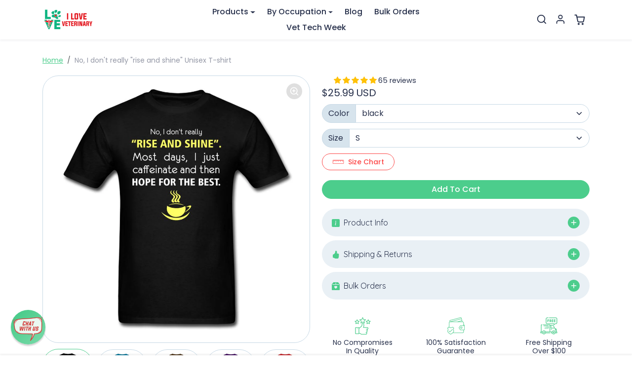

--- FILE ---
content_type: text/css
request_url: https://store.iloveveterinary.com/cdn/shop/t/97/assets/cart.css?v=43616557022923100551757242298
body_size: 607
content:
.cart-icon{position:relative}.cart-icon .badge{position:absolute;top:2px;right:0;width:18px;height:18px;display:flex;align-items:center;justify-content:center;border-radius:50%!important}#cart{transition:all .2s ease-out}#cart.loading{opacity:.25}#offcanvas-cart .offcanvas-body{transition:all .2s ease-out}#offcanvas-cart.loading .offcanvas-body{opacity:.25}#offcanvas-cart .product-item-price{flex-shrink:0;line-height:1.2}#offcanvas-cart .quantity-wrapper{max-width:100px}#offcanvas-cart .quantity-wrapper .form-control{padding-top:.25rem;padding-bottom:.25rem}#offcanvas-cart .btn[data-remove-line-item]{display:flex;color:var(--bs-body-color);opacity:.75;border:none}#offcanvas-cart .btn[data-remove-line-item]:hover,#offcanvas-cart .btn[data-remove-line-item]:focus{opacity:1}#offcanvas-cart .btn[data-remove-line-item]:focus-visible{box-shadow:0 0 0 .25rem rgba(var(--bs-primary-rgb),.25)}#offcanvas-cart .payment-icons svg{width:auto;max-height:20px}#offcanvas-cart-empty{display:flex;justify-content:center;flex-direction:column;align-items:center;height:100%}#offcanvas-cart-empty svg{animation:offcanvas-cart-empty-svg-animation 1s linear infinite alternate}@keyframes offcanvas-cart-empty-svg-animation{0%{transform:translate(-.5rem)}to{transform:translate(.5rem)}}#offcanvas-cart-deskop-upsells{position:fixed;top:0;right:415px;width:380px;height:calc(100% - 1.5rem);z-index:1045;background-color:var(--bs-body-bg);visibility:hidden;opacity:0;border-radius:var(--bs-border-radius);margin:.75rem;padding:1rem;transition:all .2s ease-out;overflow:auto}#offcanvas-cart-deskop-upsells::-webkit-scrollbar{display:none}#offcanvas-cart.show+#offcanvas-cart-deskop-upsells{visibility:visible;opacity:1}#offcanvas-cart.hiding+#offcanvas-cart-deskop-upsells{visibility:hidden;opacity:0}@media (max-width: 991px){#offcanvas-cart-deskop-upsells{display:none!important}}@media (min-width: 992px){#offcanvas-cart #cart-upsell[data-layout=vertical]{display:none!important}}.cart-goal .progress{position:relative;overflow:visible}.cart-goal .progress-bar{border-radius:var(--bs-border-radius)}.cart-goal-icon{position:absolute;right:0;top:50%;transform:translateY(-50%);width:1.75rem;height:1.75rem;border-radius:50%;display:flex;align-items:center;justify-content:center;background-color:var(--bs-light-darken-5)}#cart-upsell-title{border-bottom:1px solid var(--bs-border-color);padding-bottom:.5rem}.cart-upsell-list-horizontal{display:flex;flex-wrap:nowrap;overflow:auto;padding:0 .5rem 1rem;margin:0 -1rem .75rem}.cart-upsell-list-horizontal .product-item{width:42%;flex-shrink:0}.cart-upsell-list-horizontal .product-item .spr-badge-starrating{margin:0}.cart-upsell-list-horizontal .product-item .spr-badge-caption{display:block;line-height:1}.cart-upsell-list-vertical .product-item .spr-badge{margin-bottom:.25rem}.cart-upsell-list-vertical .product-item form{display:flex;align-items:center}.cart-upsell-list-vertical .product-item form .form-select{margin-bottom:0!important;margin-right:.5rem}body .pw-route-protection{padding:0}body .pw-route-protection .pw-container:not(.legacy) .pw-row-2 .pw-price{font-size:14px;line-height:normal;color:var(--bs-body-color)}body .pw-route-protection .pw-container:not(.legacy) .pw-row-3 .capsule{padding:2px 6px;background-color:var(--bs-light)}body .pw-route-protection .pw-container:not(.legacy) .pw-row-1 .pw-toggle-wrapper .pw-switch{background-color:rgba(var(--bs-dark-rgb),.5)}body .pw-route-protection .pw-container:not(.legacy) .pw-row-1 .pw-toggle-wrapper .pw-switch[data-toggle=true]{background-color:var(--bs-dark)}body .pw-route-protection .pw-container:not(.legacy) .pw-row-1 .left .pw-title{color:var(--bs-body-color)}body .pw-route-protection .pw-container:not(.legacy) .pw-row-2 .pw-subtitle-text{color:var(--bs-body-color);opacity:.75}#cart-testimonial{position:relative;padding:.5rem;line-height:normal}#cart-testimonial.has-testimonial-img{margin-left:.75rem;padding-left:2rem}#cart-testimonial img{position:absolute;top:50%;left:0%;transform:translate(-25%,-50%)}#cart-shipping-protection{padding:1rem 1rem .75rem;border-radius:var(--bs-border-radius)}#cart-shipping-protection.text-white .form-check-input:checked{--bs-form-switch-bg: url("data:image/svg+xml,%3csvg xmlns='http://www.w3.org/2000/svg' viewBox='-4 -4 8 8'%3e%3ccircle r='3' fill='%23000'/%3e%3c/svg%3e");background-color:var(--bs-white);border-color:var(--bs-white)}#cart-shipping-protection-features{background-color:#ffffff1a;border-radius:var(--bs-border-radius)}#cart-shipping-protection-features ul{list-style:none;display:flex;justify-content:space-evenly;padding:.5rem;margin:.75rem 0 0;line-height:1.1;font-size:.825rem;text-align:center}#cart-shipping-protection-features ul li{padding:.25rem}#cart-delivery-calendar .air-datepicker{width:100%}
/*# sourceMappingURL=/cdn/shop/t/97/assets/cart.css.map?v=43616557022923100551757242298 */


--- FILE ---
content_type: text/javascript; charset=utf-8
request_url: https://store.iloveveterinary.com/products/no-i-dont-really-rise-and-shine-unisex-t-shirt.js
body_size: 3069
content:
{"id":4459964530739,"title":"No, I don't really \"rise and shine\" Unisex T-shirt","handle":"no-i-dont-really-rise-and-shine-unisex-t-shirt","description":"\u003cp\u003eThis Veterinary t-shirt is great way to show what is your passion. Wear this No, I don't really \"\"rise and shine\"\" Unisex T-shirt proudly. Entertain your friends and colleagues with some vet humour or show how much you love animals. \nPerfect gift for your friends and colleagues. Great for employee appreciation day, Vet Tech Week, World Veterinary day for your Veterinary Staff. This will become your favourite piece to wear and new conversation starter! Contact us and ask for bulk discounts or customization. \nUnique design for everyone in veterinary medicine who loves their profession! \nT-shirts are perfect gift idea for Birthday, Mother's day, Father's day, Christmas or any other special occasion. Find other cool t-shirts for veterinarians, vet tech, veterinary students, vet receptionists, veterinary nurses, veterinary assistants and anyone involved in the veterinary profession! \n\nPlease check our size chart and product description before you order.\nTreat yourself or give as a gift to someone special. Buy Now!\nSKU: ILV00033\u003c\/p\u003e","published_at":"2023-04-29T07:24:22-04:00","created_at":"2020-02-26T17:44:54-05:00","vendor":"SPOD","type":"Unisex Classic T-Shirt | Fruit of the Loom 3930","tags":["Apparel","ILV00033","Large Animal Vet","Men","SPOD","Sportswear","T-Shirts","Unisex","Unisex T-shirt","Vet Assistant","Vet Nurse","Vet Tech","Veterinarian","Veterinary","Workwear"],"price":2599,"price_min":2599,"price_max":2599,"available":true,"price_varies":false,"compare_at_price":null,"compare_at_price_min":0,"compare_at_price_max":0,"compare_at_price_varies":false,"variants":[{"id":31677894656051,"title":"black \/ S","option1":"black","option2":"S","option3":null,"sku":"1068912602-P210A2S2","requires_shipping":true,"taxable":true,"featured_image":{"id":43512146854185,"product_id":4459964530739,"position":1,"created_at":"2023-11-11T05:38:42-05:00","updated_at":"2025-09-30T13:29:14-04:00","alt":"No, I don't really \"rise and shine\" Unisex T-shirt-Unisex Classic T-Shirt | Fruit of the Loom 3930-I love Veterinary","width":1000,"height":1000,"src":"https:\/\/cdn.shopify.com\/s\/files\/1\/2314\/1353\/products\/no-i-dont-really-rise-and-shine-unisex-t-shirt-black-757632.jpg?v=1759253354","variant_ids":[31677894656051,31677894688819,31677894721587,31677894754355,31677894787123,31677894819891,31677894852659,31677894885427,31677894918195]},"available":true,"name":"No, I don't really \"rise and shine\" Unisex T-shirt - black \/ S","public_title":"black \/ S","options":["black","S"],"price":2599,"weight":0,"compare_at_price":null,"inventory_management":"spod","barcode":null,"featured_media":{"alt":"No, I don't really \"rise and shine\" Unisex T-shirt-Unisex Classic T-Shirt | Fruit of the Loom 3930-I love Veterinary","id":35929576472873,"position":1,"preview_image":{"aspect_ratio":1.0,"height":1000,"width":1000,"src":"https:\/\/cdn.shopify.com\/s\/files\/1\/2314\/1353\/products\/no-i-dont-really-rise-and-shine-unisex-t-shirt-black-757632.jpg?v=1759253354"}},"requires_selling_plan":false,"selling_plan_allocations":[]},{"id":31677894688819,"title":"black \/ M","option1":"black","option2":"M","option3":null,"sku":"1068912602-P210A2S3","requires_shipping":true,"taxable":true,"featured_image":{"id":43512146854185,"product_id":4459964530739,"position":1,"created_at":"2023-11-11T05:38:42-05:00","updated_at":"2025-09-30T13:29:14-04:00","alt":"No, I don't really \"rise and shine\" Unisex T-shirt-Unisex Classic T-Shirt | Fruit of the Loom 3930-I love Veterinary","width":1000,"height":1000,"src":"https:\/\/cdn.shopify.com\/s\/files\/1\/2314\/1353\/products\/no-i-dont-really-rise-and-shine-unisex-t-shirt-black-757632.jpg?v=1759253354","variant_ids":[31677894656051,31677894688819,31677894721587,31677894754355,31677894787123,31677894819891,31677894852659,31677894885427,31677894918195]},"available":true,"name":"No, I don't really \"rise and shine\" Unisex T-shirt - black \/ M","public_title":"black \/ M","options":["black","M"],"price":2599,"weight":0,"compare_at_price":null,"inventory_management":"spod","barcode":null,"featured_media":{"alt":"No, I don't really \"rise and shine\" Unisex T-shirt-Unisex Classic T-Shirt | Fruit of the Loom 3930-I love Veterinary","id":35929576472873,"position":1,"preview_image":{"aspect_ratio":1.0,"height":1000,"width":1000,"src":"https:\/\/cdn.shopify.com\/s\/files\/1\/2314\/1353\/products\/no-i-dont-really-rise-and-shine-unisex-t-shirt-black-757632.jpg?v=1759253354"}},"requires_selling_plan":false,"selling_plan_allocations":[]},{"id":31677894721587,"title":"black \/ L","option1":"black","option2":"L","option3":null,"sku":"1068912602-P210A2S4","requires_shipping":true,"taxable":true,"featured_image":{"id":43512146854185,"product_id":4459964530739,"position":1,"created_at":"2023-11-11T05:38:42-05:00","updated_at":"2025-09-30T13:29:14-04:00","alt":"No, I don't really \"rise and shine\" Unisex T-shirt-Unisex Classic T-Shirt | Fruit of the Loom 3930-I love Veterinary","width":1000,"height":1000,"src":"https:\/\/cdn.shopify.com\/s\/files\/1\/2314\/1353\/products\/no-i-dont-really-rise-and-shine-unisex-t-shirt-black-757632.jpg?v=1759253354","variant_ids":[31677894656051,31677894688819,31677894721587,31677894754355,31677894787123,31677894819891,31677894852659,31677894885427,31677894918195]},"available":true,"name":"No, I don't really \"rise and shine\" Unisex T-shirt - black \/ L","public_title":"black \/ L","options":["black","L"],"price":2599,"weight":0,"compare_at_price":null,"inventory_management":"spod","barcode":null,"featured_media":{"alt":"No, I don't really \"rise and shine\" Unisex T-shirt-Unisex Classic T-Shirt | Fruit of the Loom 3930-I love Veterinary","id":35929576472873,"position":1,"preview_image":{"aspect_ratio":1.0,"height":1000,"width":1000,"src":"https:\/\/cdn.shopify.com\/s\/files\/1\/2314\/1353\/products\/no-i-dont-really-rise-and-shine-unisex-t-shirt-black-757632.jpg?v=1759253354"}},"requires_selling_plan":false,"selling_plan_allocations":[]},{"id":31677894754355,"title":"black \/ XL","option1":"black","option2":"XL","option3":null,"sku":"1068912602-P210A2S5","requires_shipping":true,"taxable":true,"featured_image":{"id":43512146854185,"product_id":4459964530739,"position":1,"created_at":"2023-11-11T05:38:42-05:00","updated_at":"2025-09-30T13:29:14-04:00","alt":"No, I don't really \"rise and shine\" Unisex T-shirt-Unisex Classic T-Shirt | Fruit of the Loom 3930-I love Veterinary","width":1000,"height":1000,"src":"https:\/\/cdn.shopify.com\/s\/files\/1\/2314\/1353\/products\/no-i-dont-really-rise-and-shine-unisex-t-shirt-black-757632.jpg?v=1759253354","variant_ids":[31677894656051,31677894688819,31677894721587,31677894754355,31677894787123,31677894819891,31677894852659,31677894885427,31677894918195]},"available":true,"name":"No, I don't really \"rise and shine\" Unisex T-shirt - black \/ XL","public_title":"black \/ XL","options":["black","XL"],"price":2599,"weight":0,"compare_at_price":null,"inventory_management":"spod","barcode":null,"featured_media":{"alt":"No, I don't really \"rise and shine\" Unisex T-shirt-Unisex Classic T-Shirt | Fruit of the Loom 3930-I love Veterinary","id":35929576472873,"position":1,"preview_image":{"aspect_ratio":1.0,"height":1000,"width":1000,"src":"https:\/\/cdn.shopify.com\/s\/files\/1\/2314\/1353\/products\/no-i-dont-really-rise-and-shine-unisex-t-shirt-black-757632.jpg?v=1759253354"}},"requires_selling_plan":false,"selling_plan_allocations":[]},{"id":31677894787123,"title":"black \/ 2XL","option1":"black","option2":"2XL","option3":null,"sku":"1068912602-P210A2S6","requires_shipping":true,"taxable":true,"featured_image":{"id":43512146854185,"product_id":4459964530739,"position":1,"created_at":"2023-11-11T05:38:42-05:00","updated_at":"2025-09-30T13:29:14-04:00","alt":"No, I don't really \"rise and shine\" Unisex T-shirt-Unisex Classic T-Shirt | Fruit of the Loom 3930-I love Veterinary","width":1000,"height":1000,"src":"https:\/\/cdn.shopify.com\/s\/files\/1\/2314\/1353\/products\/no-i-dont-really-rise-and-shine-unisex-t-shirt-black-757632.jpg?v=1759253354","variant_ids":[31677894656051,31677894688819,31677894721587,31677894754355,31677894787123,31677894819891,31677894852659,31677894885427,31677894918195]},"available":true,"name":"No, I don't really \"rise and shine\" Unisex T-shirt - black \/ 2XL","public_title":"black \/ 2XL","options":["black","2XL"],"price":2599,"weight":0,"compare_at_price":null,"inventory_management":"spod","barcode":null,"featured_media":{"alt":"No, I don't really \"rise and shine\" Unisex T-shirt-Unisex Classic T-Shirt | Fruit of the Loom 3930-I love Veterinary","id":35929576472873,"position":1,"preview_image":{"aspect_ratio":1.0,"height":1000,"width":1000,"src":"https:\/\/cdn.shopify.com\/s\/files\/1\/2314\/1353\/products\/no-i-dont-really-rise-and-shine-unisex-t-shirt-black-757632.jpg?v=1759253354"}},"requires_selling_plan":false,"selling_plan_allocations":[]},{"id":31677894819891,"title":"black \/ 3XL","option1":"black","option2":"3XL","option3":null,"sku":"1068912602-P210A2S38","requires_shipping":true,"taxable":true,"featured_image":{"id":43512146854185,"product_id":4459964530739,"position":1,"created_at":"2023-11-11T05:38:42-05:00","updated_at":"2025-09-30T13:29:14-04:00","alt":"No, I don't really \"rise and shine\" Unisex T-shirt-Unisex Classic T-Shirt | Fruit of the Loom 3930-I love Veterinary","width":1000,"height":1000,"src":"https:\/\/cdn.shopify.com\/s\/files\/1\/2314\/1353\/products\/no-i-dont-really-rise-and-shine-unisex-t-shirt-black-757632.jpg?v=1759253354","variant_ids":[31677894656051,31677894688819,31677894721587,31677894754355,31677894787123,31677894819891,31677894852659,31677894885427,31677894918195]},"available":true,"name":"No, I don't really \"rise and shine\" Unisex T-shirt - black \/ 3XL","public_title":"black \/ 3XL","options":["black","3XL"],"price":2599,"weight":0,"compare_at_price":null,"inventory_management":"spod","barcode":null,"featured_media":{"alt":"No, I don't really \"rise and shine\" Unisex T-shirt-Unisex Classic T-Shirt | Fruit of the Loom 3930-I love Veterinary","id":35929576472873,"position":1,"preview_image":{"aspect_ratio":1.0,"height":1000,"width":1000,"src":"https:\/\/cdn.shopify.com\/s\/files\/1\/2314\/1353\/products\/no-i-dont-really-rise-and-shine-unisex-t-shirt-black-757632.jpg?v=1759253354"}},"requires_selling_plan":false,"selling_plan_allocations":[]},{"id":31677894852659,"title":"black \/ 4XL","option1":"black","option2":"4XL","option3":null,"sku":"1068912602-P210A2S94","requires_shipping":true,"taxable":true,"featured_image":{"id":43512146854185,"product_id":4459964530739,"position":1,"created_at":"2023-11-11T05:38:42-05:00","updated_at":"2025-09-30T13:29:14-04:00","alt":"No, I don't really \"rise and shine\" Unisex T-shirt-Unisex Classic T-Shirt | Fruit of the Loom 3930-I love Veterinary","width":1000,"height":1000,"src":"https:\/\/cdn.shopify.com\/s\/files\/1\/2314\/1353\/products\/no-i-dont-really-rise-and-shine-unisex-t-shirt-black-757632.jpg?v=1759253354","variant_ids":[31677894656051,31677894688819,31677894721587,31677894754355,31677894787123,31677894819891,31677894852659,31677894885427,31677894918195]},"available":true,"name":"No, I don't really \"rise and shine\" Unisex T-shirt - black \/ 4XL","public_title":"black \/ 4XL","options":["black","4XL"],"price":2599,"weight":0,"compare_at_price":null,"inventory_management":"spod","barcode":null,"featured_media":{"alt":"No, I don't really \"rise and shine\" Unisex T-shirt-Unisex Classic T-Shirt | Fruit of the Loom 3930-I love Veterinary","id":35929576472873,"position":1,"preview_image":{"aspect_ratio":1.0,"height":1000,"width":1000,"src":"https:\/\/cdn.shopify.com\/s\/files\/1\/2314\/1353\/products\/no-i-dont-really-rise-and-shine-unisex-t-shirt-black-757632.jpg?v=1759253354"}},"requires_selling_plan":false,"selling_plan_allocations":[]},{"id":31677894885427,"title":"black \/ 5XL","option1":"black","option2":"5XL","option3":null,"sku":"1068912602-P210A2S102","requires_shipping":true,"taxable":true,"featured_image":{"id":43512146854185,"product_id":4459964530739,"position":1,"created_at":"2023-11-11T05:38:42-05:00","updated_at":"2025-09-30T13:29:14-04:00","alt":"No, I don't really \"rise and shine\" Unisex T-shirt-Unisex Classic T-Shirt | Fruit of the Loom 3930-I love Veterinary","width":1000,"height":1000,"src":"https:\/\/cdn.shopify.com\/s\/files\/1\/2314\/1353\/products\/no-i-dont-really-rise-and-shine-unisex-t-shirt-black-757632.jpg?v=1759253354","variant_ids":[31677894656051,31677894688819,31677894721587,31677894754355,31677894787123,31677894819891,31677894852659,31677894885427,31677894918195]},"available":true,"name":"No, I don't really \"rise and shine\" Unisex T-shirt - black \/ 5XL","public_title":"black \/ 5XL","options":["black","5XL"],"price":2599,"weight":0,"compare_at_price":null,"inventory_management":"spod","barcode":null,"featured_media":{"alt":"No, I don't really \"rise and shine\" Unisex T-shirt-Unisex Classic T-Shirt | Fruit of the Loom 3930-I love Veterinary","id":35929576472873,"position":1,"preview_image":{"aspect_ratio":1.0,"height":1000,"width":1000,"src":"https:\/\/cdn.shopify.com\/s\/files\/1\/2314\/1353\/products\/no-i-dont-really-rise-and-shine-unisex-t-shirt-black-757632.jpg?v=1759253354"}},"requires_selling_plan":false,"selling_plan_allocations":[]},{"id":31677894918195,"title":"black \/ 6XL","option1":"black","option2":"6XL","option3":null,"sku":"1068912602-P210A2S52","requires_shipping":true,"taxable":true,"featured_image":{"id":43512146854185,"product_id":4459964530739,"position":1,"created_at":"2023-11-11T05:38:42-05:00","updated_at":"2025-09-30T13:29:14-04:00","alt":"No, I don't really \"rise and shine\" Unisex T-shirt-Unisex Classic T-Shirt | Fruit of the Loom 3930-I love Veterinary","width":1000,"height":1000,"src":"https:\/\/cdn.shopify.com\/s\/files\/1\/2314\/1353\/products\/no-i-dont-really-rise-and-shine-unisex-t-shirt-black-757632.jpg?v=1759253354","variant_ids":[31677894656051,31677894688819,31677894721587,31677894754355,31677894787123,31677894819891,31677894852659,31677894885427,31677894918195]},"available":true,"name":"No, I don't really \"rise and shine\" Unisex T-shirt - black \/ 6XL","public_title":"black \/ 6XL","options":["black","6XL"],"price":2599,"weight":0,"compare_at_price":null,"inventory_management":"spod","barcode":null,"featured_media":{"alt":"No, I don't really \"rise and shine\" Unisex T-shirt-Unisex Classic T-Shirt | Fruit of the Loom 3930-I love Veterinary","id":35929576472873,"position":1,"preview_image":{"aspect_ratio":1.0,"height":1000,"width":1000,"src":"https:\/\/cdn.shopify.com\/s\/files\/1\/2314\/1353\/products\/no-i-dont-really-rise-and-shine-unisex-t-shirt-black-757632.jpg?v=1759253354"}},"requires_selling_plan":false,"selling_plan_allocations":[]},{"id":31677894950963,"title":"turquoise \/ S","option1":"turquoise","option2":"S","option3":null,"sku":"1068912602-P210A695S2","requires_shipping":true,"taxable":true,"featured_image":{"id":43512146886953,"product_id":4459964530739,"position":2,"created_at":"2023-11-11T05:38:42-05:00","updated_at":"2023-11-11T12:49:39-05:00","alt":"No, I don't really \"rise and shine\" Unisex T-shirt-Unisex Classic T-Shirt | Fruit of the Loom 3930-I love Veterinary","width":1000,"height":1000,"src":"https:\/\/cdn.shopify.com\/s\/files\/1\/2314\/1353\/products\/no-i-dont-really-rise-and-shine-unisex-t-shirt-turquoise-799897.jpg?v=1699724979","variant_ids":[31677894950963,31677894983731,31677895016499,31677895049267,31677895082035,31677895114803]},"available":true,"name":"No, I don't really \"rise and shine\" Unisex T-shirt - turquoise \/ S","public_title":"turquoise \/ S","options":["turquoise","S"],"price":2599,"weight":0,"compare_at_price":null,"inventory_management":"spod","barcode":null,"featured_media":{"alt":"No, I don't really \"rise and shine\" Unisex T-shirt-Unisex Classic T-Shirt | Fruit of the Loom 3930-I love Veterinary","id":35929576505641,"position":2,"preview_image":{"aspect_ratio":1.0,"height":1000,"width":1000,"src":"https:\/\/cdn.shopify.com\/s\/files\/1\/2314\/1353\/products\/no-i-dont-really-rise-and-shine-unisex-t-shirt-turquoise-799897.jpg?v=1699724979"}},"requires_selling_plan":false,"selling_plan_allocations":[]},{"id":31677894983731,"title":"turquoise \/ M","option1":"turquoise","option2":"M","option3":null,"sku":"1068912602-P210A695S3","requires_shipping":true,"taxable":true,"featured_image":{"id":43512146886953,"product_id":4459964530739,"position":2,"created_at":"2023-11-11T05:38:42-05:00","updated_at":"2023-11-11T12:49:39-05:00","alt":"No, I don't really \"rise and shine\" Unisex T-shirt-Unisex Classic T-Shirt | Fruit of the Loom 3930-I love Veterinary","width":1000,"height":1000,"src":"https:\/\/cdn.shopify.com\/s\/files\/1\/2314\/1353\/products\/no-i-dont-really-rise-and-shine-unisex-t-shirt-turquoise-799897.jpg?v=1699724979","variant_ids":[31677894950963,31677894983731,31677895016499,31677895049267,31677895082035,31677895114803]},"available":true,"name":"No, I don't really \"rise and shine\" Unisex T-shirt - turquoise \/ M","public_title":"turquoise \/ M","options":["turquoise","M"],"price":2599,"weight":0,"compare_at_price":null,"inventory_management":"spod","barcode":null,"featured_media":{"alt":"No, I don't really \"rise and shine\" Unisex T-shirt-Unisex Classic T-Shirt | Fruit of the Loom 3930-I love Veterinary","id":35929576505641,"position":2,"preview_image":{"aspect_ratio":1.0,"height":1000,"width":1000,"src":"https:\/\/cdn.shopify.com\/s\/files\/1\/2314\/1353\/products\/no-i-dont-really-rise-and-shine-unisex-t-shirt-turquoise-799897.jpg?v=1699724979"}},"requires_selling_plan":false,"selling_plan_allocations":[]},{"id":31677895016499,"title":"turquoise \/ L","option1":"turquoise","option2":"L","option3":null,"sku":"1068912602-P210A695S4","requires_shipping":true,"taxable":true,"featured_image":{"id":43512146886953,"product_id":4459964530739,"position":2,"created_at":"2023-11-11T05:38:42-05:00","updated_at":"2023-11-11T12:49:39-05:00","alt":"No, I don't really \"rise and shine\" Unisex T-shirt-Unisex Classic T-Shirt | Fruit of the Loom 3930-I love Veterinary","width":1000,"height":1000,"src":"https:\/\/cdn.shopify.com\/s\/files\/1\/2314\/1353\/products\/no-i-dont-really-rise-and-shine-unisex-t-shirt-turquoise-799897.jpg?v=1699724979","variant_ids":[31677894950963,31677894983731,31677895016499,31677895049267,31677895082035,31677895114803]},"available":true,"name":"No, I don't really \"rise and shine\" Unisex T-shirt - turquoise \/ L","public_title":"turquoise \/ L","options":["turquoise","L"],"price":2599,"weight":0,"compare_at_price":null,"inventory_management":"spod","barcode":null,"featured_media":{"alt":"No, I don't really \"rise and shine\" Unisex T-shirt-Unisex Classic T-Shirt | Fruit of the Loom 3930-I love Veterinary","id":35929576505641,"position":2,"preview_image":{"aspect_ratio":1.0,"height":1000,"width":1000,"src":"https:\/\/cdn.shopify.com\/s\/files\/1\/2314\/1353\/products\/no-i-dont-really-rise-and-shine-unisex-t-shirt-turquoise-799897.jpg?v=1699724979"}},"requires_selling_plan":false,"selling_plan_allocations":[]},{"id":31677895049267,"title":"turquoise \/ XL","option1":"turquoise","option2":"XL","option3":null,"sku":"1068912602-P210A695S5","requires_shipping":true,"taxable":true,"featured_image":{"id":43512146886953,"product_id":4459964530739,"position":2,"created_at":"2023-11-11T05:38:42-05:00","updated_at":"2023-11-11T12:49:39-05:00","alt":"No, I don't really \"rise and shine\" Unisex T-shirt-Unisex Classic T-Shirt | Fruit of the Loom 3930-I love Veterinary","width":1000,"height":1000,"src":"https:\/\/cdn.shopify.com\/s\/files\/1\/2314\/1353\/products\/no-i-dont-really-rise-and-shine-unisex-t-shirt-turquoise-799897.jpg?v=1699724979","variant_ids":[31677894950963,31677894983731,31677895016499,31677895049267,31677895082035,31677895114803]},"available":true,"name":"No, I don't really \"rise and shine\" Unisex T-shirt - turquoise \/ XL","public_title":"turquoise \/ XL","options":["turquoise","XL"],"price":2599,"weight":0,"compare_at_price":null,"inventory_management":"spod","barcode":null,"featured_media":{"alt":"No, I don't really \"rise and shine\" Unisex T-shirt-Unisex Classic T-Shirt | Fruit of the Loom 3930-I love Veterinary","id":35929576505641,"position":2,"preview_image":{"aspect_ratio":1.0,"height":1000,"width":1000,"src":"https:\/\/cdn.shopify.com\/s\/files\/1\/2314\/1353\/products\/no-i-dont-really-rise-and-shine-unisex-t-shirt-turquoise-799897.jpg?v=1699724979"}},"requires_selling_plan":false,"selling_plan_allocations":[]},{"id":31677895082035,"title":"turquoise \/ 2XL","option1":"turquoise","option2":"2XL","option3":null,"sku":"1068912602-P210A695S6","requires_shipping":true,"taxable":true,"featured_image":{"id":43512146886953,"product_id":4459964530739,"position":2,"created_at":"2023-11-11T05:38:42-05:00","updated_at":"2023-11-11T12:49:39-05:00","alt":"No, I don't really \"rise and shine\" Unisex T-shirt-Unisex Classic T-Shirt | Fruit of the Loom 3930-I love Veterinary","width":1000,"height":1000,"src":"https:\/\/cdn.shopify.com\/s\/files\/1\/2314\/1353\/products\/no-i-dont-really-rise-and-shine-unisex-t-shirt-turquoise-799897.jpg?v=1699724979","variant_ids":[31677894950963,31677894983731,31677895016499,31677895049267,31677895082035,31677895114803]},"available":true,"name":"No, I don't really \"rise and shine\" Unisex T-shirt - turquoise \/ 2XL","public_title":"turquoise \/ 2XL","options":["turquoise","2XL"],"price":2599,"weight":0,"compare_at_price":null,"inventory_management":"spod","barcode":null,"featured_media":{"alt":"No, I don't really \"rise and shine\" Unisex T-shirt-Unisex Classic T-Shirt | Fruit of the Loom 3930-I love Veterinary","id":35929576505641,"position":2,"preview_image":{"aspect_ratio":1.0,"height":1000,"width":1000,"src":"https:\/\/cdn.shopify.com\/s\/files\/1\/2314\/1353\/products\/no-i-dont-really-rise-and-shine-unisex-t-shirt-turquoise-799897.jpg?v=1699724979"}},"requires_selling_plan":false,"selling_plan_allocations":[]},{"id":31677895114803,"title":"turquoise \/ 3XL","option1":"turquoise","option2":"3XL","option3":null,"sku":"1068912602-P210A695S38","requires_shipping":true,"taxable":true,"featured_image":{"id":43512146886953,"product_id":4459964530739,"position":2,"created_at":"2023-11-11T05:38:42-05:00","updated_at":"2023-11-11T12:49:39-05:00","alt":"No, I don't really \"rise and shine\" Unisex T-shirt-Unisex Classic T-Shirt | Fruit of the Loom 3930-I love Veterinary","width":1000,"height":1000,"src":"https:\/\/cdn.shopify.com\/s\/files\/1\/2314\/1353\/products\/no-i-dont-really-rise-and-shine-unisex-t-shirt-turquoise-799897.jpg?v=1699724979","variant_ids":[31677894950963,31677894983731,31677895016499,31677895049267,31677895082035,31677895114803]},"available":true,"name":"No, I don't really \"rise and shine\" Unisex T-shirt - turquoise \/ 3XL","public_title":"turquoise \/ 3XL","options":["turquoise","3XL"],"price":2599,"weight":0,"compare_at_price":null,"inventory_management":"spod","barcode":null,"featured_media":{"alt":"No, I don't really \"rise and shine\" Unisex T-shirt-Unisex Classic T-Shirt | Fruit of the Loom 3930-I love Veterinary","id":35929576505641,"position":2,"preview_image":{"aspect_ratio":1.0,"height":1000,"width":1000,"src":"https:\/\/cdn.shopify.com\/s\/files\/1\/2314\/1353\/products\/no-i-dont-really-rise-and-shine-unisex-t-shirt-turquoise-799897.jpg?v=1699724979"}},"requires_selling_plan":false,"selling_plan_allocations":[]},{"id":31677895147571,"title":"brown \/ S","option1":"brown","option2":"S","option3":null,"sku":"1068912602-P210A120S2","requires_shipping":true,"taxable":true,"featured_image":{"id":13975954718771,"product_id":4459964530739,"position":3,"created_at":"2020-03-16T23:00:29-04:00","updated_at":"2023-08-30T13:42:44-04:00","alt":"No, I don't really \"rise and shine\" Unisex T-shirt-Unisex Classic T-Shirt | Fruit of the Loom 3930-I love Veterinary","width":1000,"height":1000,"src":"https:\/\/cdn.shopify.com\/s\/files\/1\/2314\/1353\/products\/mens-t-shirt-no-i-dont-really-rise-and-shine-unisex-t-shirt-veterinary-gift-3.jpg?v=1693417364","variant_ids":[31677895147571,31677895180339,31677895213107,31677895245875,31677895278643]},"available":true,"name":"No, I don't really \"rise and shine\" Unisex T-shirt - brown \/ S","public_title":"brown \/ S","options":["brown","S"],"price":2599,"weight":0,"compare_at_price":null,"inventory_management":"spod","barcode":null,"featured_media":{"alt":"No, I don't really \"rise and shine\" Unisex T-shirt-Unisex Classic T-Shirt | Fruit of the Loom 3930-I love Veterinary","id":6147083501619,"position":3,"preview_image":{"aspect_ratio":1.0,"height":1000,"width":1000,"src":"https:\/\/cdn.shopify.com\/s\/files\/1\/2314\/1353\/products\/mens-t-shirt-no-i-dont-really-rise-and-shine-unisex-t-shirt-veterinary-gift-3.jpg?v=1693417364"}},"requires_selling_plan":false,"selling_plan_allocations":[]},{"id":31677895180339,"title":"brown \/ M","option1":"brown","option2":"M","option3":null,"sku":"1068912602-P210A120S3","requires_shipping":true,"taxable":true,"featured_image":{"id":13975954718771,"product_id":4459964530739,"position":3,"created_at":"2020-03-16T23:00:29-04:00","updated_at":"2023-08-30T13:42:44-04:00","alt":"No, I don't really \"rise and shine\" Unisex T-shirt-Unisex Classic T-Shirt | Fruit of the Loom 3930-I love Veterinary","width":1000,"height":1000,"src":"https:\/\/cdn.shopify.com\/s\/files\/1\/2314\/1353\/products\/mens-t-shirt-no-i-dont-really-rise-and-shine-unisex-t-shirt-veterinary-gift-3.jpg?v=1693417364","variant_ids":[31677895147571,31677895180339,31677895213107,31677895245875,31677895278643]},"available":true,"name":"No, I don't really \"rise and shine\" Unisex T-shirt - brown \/ M","public_title":"brown \/ M","options":["brown","M"],"price":2599,"weight":0,"compare_at_price":null,"inventory_management":"spod","barcode":null,"featured_media":{"alt":"No, I don't really \"rise and shine\" Unisex T-shirt-Unisex Classic T-Shirt | Fruit of the Loom 3930-I love Veterinary","id":6147083501619,"position":3,"preview_image":{"aspect_ratio":1.0,"height":1000,"width":1000,"src":"https:\/\/cdn.shopify.com\/s\/files\/1\/2314\/1353\/products\/mens-t-shirt-no-i-dont-really-rise-and-shine-unisex-t-shirt-veterinary-gift-3.jpg?v=1693417364"}},"requires_selling_plan":false,"selling_plan_allocations":[]},{"id":31677895213107,"title":"brown \/ L","option1":"brown","option2":"L","option3":null,"sku":"1068912602-P210A120S4","requires_shipping":true,"taxable":true,"featured_image":{"id":13975954718771,"product_id":4459964530739,"position":3,"created_at":"2020-03-16T23:00:29-04:00","updated_at":"2023-08-30T13:42:44-04:00","alt":"No, I don't really \"rise and shine\" Unisex T-shirt-Unisex Classic T-Shirt | Fruit of the Loom 3930-I love Veterinary","width":1000,"height":1000,"src":"https:\/\/cdn.shopify.com\/s\/files\/1\/2314\/1353\/products\/mens-t-shirt-no-i-dont-really-rise-and-shine-unisex-t-shirt-veterinary-gift-3.jpg?v=1693417364","variant_ids":[31677895147571,31677895180339,31677895213107,31677895245875,31677895278643]},"available":true,"name":"No, I don't really \"rise and shine\" Unisex T-shirt - brown \/ L","public_title":"brown \/ L","options":["brown","L"],"price":2599,"weight":0,"compare_at_price":null,"inventory_management":"spod","barcode":null,"featured_media":{"alt":"No, I don't really \"rise and shine\" Unisex T-shirt-Unisex Classic T-Shirt | Fruit of the Loom 3930-I love Veterinary","id":6147083501619,"position":3,"preview_image":{"aspect_ratio":1.0,"height":1000,"width":1000,"src":"https:\/\/cdn.shopify.com\/s\/files\/1\/2314\/1353\/products\/mens-t-shirt-no-i-dont-really-rise-and-shine-unisex-t-shirt-veterinary-gift-3.jpg?v=1693417364"}},"requires_selling_plan":false,"selling_plan_allocations":[]},{"id":31677895245875,"title":"brown \/ XL","option1":"brown","option2":"XL","option3":null,"sku":"1068912602-P210A120S5","requires_shipping":true,"taxable":true,"featured_image":{"id":13975954718771,"product_id":4459964530739,"position":3,"created_at":"2020-03-16T23:00:29-04:00","updated_at":"2023-08-30T13:42:44-04:00","alt":"No, I don't really \"rise and shine\" Unisex T-shirt-Unisex Classic T-Shirt | Fruit of the Loom 3930-I love Veterinary","width":1000,"height":1000,"src":"https:\/\/cdn.shopify.com\/s\/files\/1\/2314\/1353\/products\/mens-t-shirt-no-i-dont-really-rise-and-shine-unisex-t-shirt-veterinary-gift-3.jpg?v=1693417364","variant_ids":[31677895147571,31677895180339,31677895213107,31677895245875,31677895278643]},"available":true,"name":"No, I don't really \"rise and shine\" Unisex T-shirt - brown \/ XL","public_title":"brown \/ XL","options":["brown","XL"],"price":2599,"weight":0,"compare_at_price":null,"inventory_management":"spod","barcode":null,"featured_media":{"alt":"No, I don't really \"rise and shine\" Unisex T-shirt-Unisex Classic T-Shirt | Fruit of the Loom 3930-I love Veterinary","id":6147083501619,"position":3,"preview_image":{"aspect_ratio":1.0,"height":1000,"width":1000,"src":"https:\/\/cdn.shopify.com\/s\/files\/1\/2314\/1353\/products\/mens-t-shirt-no-i-dont-really-rise-and-shine-unisex-t-shirt-veterinary-gift-3.jpg?v=1693417364"}},"requires_selling_plan":false,"selling_plan_allocations":[]},{"id":31677895278643,"title":"brown \/ 2XL","option1":"brown","option2":"2XL","option3":null,"sku":"1068912602-P210A120S6","requires_shipping":true,"taxable":true,"featured_image":{"id":13975954718771,"product_id":4459964530739,"position":3,"created_at":"2020-03-16T23:00:29-04:00","updated_at":"2023-08-30T13:42:44-04:00","alt":"No, I don't really \"rise and shine\" Unisex T-shirt-Unisex Classic T-Shirt | Fruit of the Loom 3930-I love Veterinary","width":1000,"height":1000,"src":"https:\/\/cdn.shopify.com\/s\/files\/1\/2314\/1353\/products\/mens-t-shirt-no-i-dont-really-rise-and-shine-unisex-t-shirt-veterinary-gift-3.jpg?v=1693417364","variant_ids":[31677895147571,31677895180339,31677895213107,31677895245875,31677895278643]},"available":true,"name":"No, I don't really \"rise and shine\" Unisex T-shirt - brown \/ 2XL","public_title":"brown \/ 2XL","options":["brown","2XL"],"price":2599,"weight":0,"compare_at_price":null,"inventory_management":"spod","barcode":null,"featured_media":{"alt":"No, I don't really \"rise and shine\" Unisex T-shirt-Unisex Classic T-Shirt | Fruit of the Loom 3930-I love Veterinary","id":6147083501619,"position":3,"preview_image":{"aspect_ratio":1.0,"height":1000,"width":1000,"src":"https:\/\/cdn.shopify.com\/s\/files\/1\/2314\/1353\/products\/mens-t-shirt-no-i-dont-really-rise-and-shine-unisex-t-shirt-veterinary-gift-3.jpg?v=1693417364"}},"requires_selling_plan":false,"selling_plan_allocations":[]},{"id":31677895311411,"title":"purple \/ S","option1":"purple","option2":"S","option3":null,"sku":"1068912602-P210A134S2","requires_shipping":true,"taxable":true,"featured_image":{"id":13975954751539,"product_id":4459964530739,"position":4,"created_at":"2020-03-16T23:00:36-04:00","updated_at":"2023-08-30T13:42:45-04:00","alt":"No, I don't really \"rise and shine\" Unisex T-shirt-Unisex Classic T-Shirt | Fruit of the Loom 3930-I love Veterinary","width":1000,"height":1000,"src":"https:\/\/cdn.shopify.com\/s\/files\/1\/2314\/1353\/products\/mens-t-shirt-no-i-dont-really-rise-and-shine-unisex-t-shirt-veterinary-gift-4.jpg?v=1693417365","variant_ids":[31677895311411,31677895344179,31677895376947,31677895409715,31677895442483,31677895475251]},"available":true,"name":"No, I don't really \"rise and shine\" Unisex T-shirt - purple \/ S","public_title":"purple \/ S","options":["purple","S"],"price":2599,"weight":0,"compare_at_price":null,"inventory_management":"spod","barcode":null,"featured_media":{"alt":"No, I don't really \"rise and shine\" Unisex T-shirt-Unisex Classic T-Shirt | Fruit of the Loom 3930-I love Veterinary","id":6147083567155,"position":4,"preview_image":{"aspect_ratio":1.0,"height":1000,"width":1000,"src":"https:\/\/cdn.shopify.com\/s\/files\/1\/2314\/1353\/products\/mens-t-shirt-no-i-dont-really-rise-and-shine-unisex-t-shirt-veterinary-gift-4.jpg?v=1693417365"}},"requires_selling_plan":false,"selling_plan_allocations":[]},{"id":31677895344179,"title":"purple \/ M","option1":"purple","option2":"M","option3":null,"sku":"1068912602-P210A134S3","requires_shipping":true,"taxable":true,"featured_image":{"id":13975954751539,"product_id":4459964530739,"position":4,"created_at":"2020-03-16T23:00:36-04:00","updated_at":"2023-08-30T13:42:45-04:00","alt":"No, I don't really \"rise and shine\" Unisex T-shirt-Unisex Classic T-Shirt | Fruit of the Loom 3930-I love Veterinary","width":1000,"height":1000,"src":"https:\/\/cdn.shopify.com\/s\/files\/1\/2314\/1353\/products\/mens-t-shirt-no-i-dont-really-rise-and-shine-unisex-t-shirt-veterinary-gift-4.jpg?v=1693417365","variant_ids":[31677895311411,31677895344179,31677895376947,31677895409715,31677895442483,31677895475251]},"available":true,"name":"No, I don't really \"rise and shine\" Unisex T-shirt - purple \/ M","public_title":"purple \/ M","options":["purple","M"],"price":2599,"weight":0,"compare_at_price":null,"inventory_management":"spod","barcode":null,"featured_media":{"alt":"No, I don't really \"rise and shine\" Unisex T-shirt-Unisex Classic T-Shirt | Fruit of the Loom 3930-I love Veterinary","id":6147083567155,"position":4,"preview_image":{"aspect_ratio":1.0,"height":1000,"width":1000,"src":"https:\/\/cdn.shopify.com\/s\/files\/1\/2314\/1353\/products\/mens-t-shirt-no-i-dont-really-rise-and-shine-unisex-t-shirt-veterinary-gift-4.jpg?v=1693417365"}},"requires_selling_plan":false,"selling_plan_allocations":[]},{"id":31677895376947,"title":"purple \/ L","option1":"purple","option2":"L","option3":null,"sku":"1068912602-P210A134S4","requires_shipping":true,"taxable":true,"featured_image":{"id":13975954751539,"product_id":4459964530739,"position":4,"created_at":"2020-03-16T23:00:36-04:00","updated_at":"2023-08-30T13:42:45-04:00","alt":"No, I don't really \"rise and shine\" Unisex T-shirt-Unisex Classic T-Shirt | Fruit of the Loom 3930-I love Veterinary","width":1000,"height":1000,"src":"https:\/\/cdn.shopify.com\/s\/files\/1\/2314\/1353\/products\/mens-t-shirt-no-i-dont-really-rise-and-shine-unisex-t-shirt-veterinary-gift-4.jpg?v=1693417365","variant_ids":[31677895311411,31677895344179,31677895376947,31677895409715,31677895442483,31677895475251]},"available":true,"name":"No, I don't really \"rise and shine\" Unisex T-shirt - purple \/ L","public_title":"purple \/ L","options":["purple","L"],"price":2599,"weight":0,"compare_at_price":null,"inventory_management":"spod","barcode":null,"featured_media":{"alt":"No, I don't really \"rise and shine\" Unisex T-shirt-Unisex Classic T-Shirt | Fruit of the Loom 3930-I love Veterinary","id":6147083567155,"position":4,"preview_image":{"aspect_ratio":1.0,"height":1000,"width":1000,"src":"https:\/\/cdn.shopify.com\/s\/files\/1\/2314\/1353\/products\/mens-t-shirt-no-i-dont-really-rise-and-shine-unisex-t-shirt-veterinary-gift-4.jpg?v=1693417365"}},"requires_selling_plan":false,"selling_plan_allocations":[]},{"id":31677895409715,"title":"purple \/ XL","option1":"purple","option2":"XL","option3":null,"sku":"1068912602-P210A134S5","requires_shipping":true,"taxable":true,"featured_image":{"id":13975954751539,"product_id":4459964530739,"position":4,"created_at":"2020-03-16T23:00:36-04:00","updated_at":"2023-08-30T13:42:45-04:00","alt":"No, I don't really \"rise and shine\" Unisex T-shirt-Unisex Classic T-Shirt | Fruit of the Loom 3930-I love Veterinary","width":1000,"height":1000,"src":"https:\/\/cdn.shopify.com\/s\/files\/1\/2314\/1353\/products\/mens-t-shirt-no-i-dont-really-rise-and-shine-unisex-t-shirt-veterinary-gift-4.jpg?v=1693417365","variant_ids":[31677895311411,31677895344179,31677895376947,31677895409715,31677895442483,31677895475251]},"available":true,"name":"No, I don't really \"rise and shine\" Unisex T-shirt - purple \/ XL","public_title":"purple \/ XL","options":["purple","XL"],"price":2599,"weight":0,"compare_at_price":null,"inventory_management":"spod","barcode":null,"featured_media":{"alt":"No, I don't really \"rise and shine\" Unisex T-shirt-Unisex Classic T-Shirt | Fruit of the Loom 3930-I love Veterinary","id":6147083567155,"position":4,"preview_image":{"aspect_ratio":1.0,"height":1000,"width":1000,"src":"https:\/\/cdn.shopify.com\/s\/files\/1\/2314\/1353\/products\/mens-t-shirt-no-i-dont-really-rise-and-shine-unisex-t-shirt-veterinary-gift-4.jpg?v=1693417365"}},"requires_selling_plan":false,"selling_plan_allocations":[]},{"id":31677895442483,"title":"purple \/ 2XL","option1":"purple","option2":"2XL","option3":null,"sku":"1068912602-P210A134S6","requires_shipping":true,"taxable":true,"featured_image":{"id":13975954751539,"product_id":4459964530739,"position":4,"created_at":"2020-03-16T23:00:36-04:00","updated_at":"2023-08-30T13:42:45-04:00","alt":"No, I don't really \"rise and shine\" Unisex T-shirt-Unisex Classic T-Shirt | Fruit of the Loom 3930-I love Veterinary","width":1000,"height":1000,"src":"https:\/\/cdn.shopify.com\/s\/files\/1\/2314\/1353\/products\/mens-t-shirt-no-i-dont-really-rise-and-shine-unisex-t-shirt-veterinary-gift-4.jpg?v=1693417365","variant_ids":[31677895311411,31677895344179,31677895376947,31677895409715,31677895442483,31677895475251]},"available":true,"name":"No, I don't really \"rise and shine\" Unisex T-shirt - purple \/ 2XL","public_title":"purple \/ 2XL","options":["purple","2XL"],"price":2599,"weight":0,"compare_at_price":null,"inventory_management":"spod","barcode":null,"featured_media":{"alt":"No, I don't really \"rise and shine\" Unisex T-shirt-Unisex Classic T-Shirt | Fruit of the Loom 3930-I love Veterinary","id":6147083567155,"position":4,"preview_image":{"aspect_ratio":1.0,"height":1000,"width":1000,"src":"https:\/\/cdn.shopify.com\/s\/files\/1\/2314\/1353\/products\/mens-t-shirt-no-i-dont-really-rise-and-shine-unisex-t-shirt-veterinary-gift-4.jpg?v=1693417365"}},"requires_selling_plan":false,"selling_plan_allocations":[]},{"id":31677895475251,"title":"purple \/ 3XL","option1":"purple","option2":"3XL","option3":null,"sku":"1068912602-P210A134S38","requires_shipping":true,"taxable":true,"featured_image":{"id":13975954751539,"product_id":4459964530739,"position":4,"created_at":"2020-03-16T23:00:36-04:00","updated_at":"2023-08-30T13:42:45-04:00","alt":"No, I don't really \"rise and shine\" Unisex T-shirt-Unisex Classic T-Shirt | Fruit of the Loom 3930-I love Veterinary","width":1000,"height":1000,"src":"https:\/\/cdn.shopify.com\/s\/files\/1\/2314\/1353\/products\/mens-t-shirt-no-i-dont-really-rise-and-shine-unisex-t-shirt-veterinary-gift-4.jpg?v=1693417365","variant_ids":[31677895311411,31677895344179,31677895376947,31677895409715,31677895442483,31677895475251]},"available":true,"name":"No, I don't really \"rise and shine\" Unisex T-shirt - purple \/ 3XL","public_title":"purple \/ 3XL","options":["purple","3XL"],"price":2599,"weight":0,"compare_at_price":null,"inventory_management":"spod","barcode":null,"featured_media":{"alt":"No, I don't really \"rise and shine\" Unisex T-shirt-Unisex Classic T-Shirt | Fruit of the Loom 3930-I love Veterinary","id":6147083567155,"position":4,"preview_image":{"aspect_ratio":1.0,"height":1000,"width":1000,"src":"https:\/\/cdn.shopify.com\/s\/files\/1\/2314\/1353\/products\/mens-t-shirt-no-i-dont-really-rise-and-shine-unisex-t-shirt-veterinary-gift-4.jpg?v=1693417365"}},"requires_selling_plan":false,"selling_plan_allocations":[]},{"id":31677895508019,"title":"red \/ S","option1":"red","option2":"S","option3":null,"sku":"1068912602-P210A196S2","requires_shipping":true,"taxable":true,"featured_image":{"id":13975954817075,"product_id":4459964530739,"position":5,"created_at":"2020-03-16T23:00:44-04:00","updated_at":"2023-08-30T13:42:47-04:00","alt":"No, I don't really \"rise and shine\" Unisex T-shirt-Unisex Classic T-Shirt | Fruit of the Loom 3930-I love Veterinary","width":1000,"height":1000,"src":"https:\/\/cdn.shopify.com\/s\/files\/1\/2314\/1353\/products\/mens-t-shirt-no-i-dont-really-rise-and-shine-unisex-t-shirt-veterinary-gift-5.jpg?v=1693417367","variant_ids":[31677895508019,31677895540787,31677895573555,31677895606323,31677895639091,31677895671859,31677895704627,31677895737395,31677895770163]},"available":true,"name":"No, I don't really \"rise and shine\" Unisex T-shirt - red \/ S","public_title":"red \/ S","options":["red","S"],"price":2599,"weight":0,"compare_at_price":null,"inventory_management":"spod","barcode":null,"featured_media":{"alt":"No, I don't really \"rise and shine\" Unisex T-shirt-Unisex Classic T-Shirt | Fruit of the Loom 3930-I love Veterinary","id":6147083599923,"position":5,"preview_image":{"aspect_ratio":1.0,"height":1000,"width":1000,"src":"https:\/\/cdn.shopify.com\/s\/files\/1\/2314\/1353\/products\/mens-t-shirt-no-i-dont-really-rise-and-shine-unisex-t-shirt-veterinary-gift-5.jpg?v=1693417367"}},"requires_selling_plan":false,"selling_plan_allocations":[]},{"id":31677895540787,"title":"red \/ M","option1":"red","option2":"M","option3":null,"sku":"1068912602-P210A196S3","requires_shipping":true,"taxable":true,"featured_image":{"id":13975954817075,"product_id":4459964530739,"position":5,"created_at":"2020-03-16T23:00:44-04:00","updated_at":"2023-08-30T13:42:47-04:00","alt":"No, I don't really \"rise and shine\" Unisex T-shirt-Unisex Classic T-Shirt | Fruit of the Loom 3930-I love Veterinary","width":1000,"height":1000,"src":"https:\/\/cdn.shopify.com\/s\/files\/1\/2314\/1353\/products\/mens-t-shirt-no-i-dont-really-rise-and-shine-unisex-t-shirt-veterinary-gift-5.jpg?v=1693417367","variant_ids":[31677895508019,31677895540787,31677895573555,31677895606323,31677895639091,31677895671859,31677895704627,31677895737395,31677895770163]},"available":true,"name":"No, I don't really \"rise and shine\" Unisex T-shirt - red \/ M","public_title":"red \/ M","options":["red","M"],"price":2599,"weight":0,"compare_at_price":null,"inventory_management":"spod","barcode":null,"featured_media":{"alt":"No, I don't really \"rise and shine\" Unisex T-shirt-Unisex Classic T-Shirt | Fruit of the Loom 3930-I love Veterinary","id":6147083599923,"position":5,"preview_image":{"aspect_ratio":1.0,"height":1000,"width":1000,"src":"https:\/\/cdn.shopify.com\/s\/files\/1\/2314\/1353\/products\/mens-t-shirt-no-i-dont-really-rise-and-shine-unisex-t-shirt-veterinary-gift-5.jpg?v=1693417367"}},"requires_selling_plan":false,"selling_plan_allocations":[]},{"id":31677895573555,"title":"red \/ L","option1":"red","option2":"L","option3":null,"sku":"1068912602-P210A196S4","requires_shipping":true,"taxable":true,"featured_image":{"id":13975954817075,"product_id":4459964530739,"position":5,"created_at":"2020-03-16T23:00:44-04:00","updated_at":"2023-08-30T13:42:47-04:00","alt":"No, I don't really \"rise and shine\" Unisex T-shirt-Unisex Classic T-Shirt | Fruit of the Loom 3930-I love Veterinary","width":1000,"height":1000,"src":"https:\/\/cdn.shopify.com\/s\/files\/1\/2314\/1353\/products\/mens-t-shirt-no-i-dont-really-rise-and-shine-unisex-t-shirt-veterinary-gift-5.jpg?v=1693417367","variant_ids":[31677895508019,31677895540787,31677895573555,31677895606323,31677895639091,31677895671859,31677895704627,31677895737395,31677895770163]},"available":true,"name":"No, I don't really \"rise and shine\" Unisex T-shirt - red \/ L","public_title":"red \/ L","options":["red","L"],"price":2599,"weight":0,"compare_at_price":null,"inventory_management":"spod","barcode":null,"featured_media":{"alt":"No, I don't really \"rise and shine\" Unisex T-shirt-Unisex Classic T-Shirt | Fruit of the Loom 3930-I love Veterinary","id":6147083599923,"position":5,"preview_image":{"aspect_ratio":1.0,"height":1000,"width":1000,"src":"https:\/\/cdn.shopify.com\/s\/files\/1\/2314\/1353\/products\/mens-t-shirt-no-i-dont-really-rise-and-shine-unisex-t-shirt-veterinary-gift-5.jpg?v=1693417367"}},"requires_selling_plan":false,"selling_plan_allocations":[]},{"id":31677895606323,"title":"red \/ XL","option1":"red","option2":"XL","option3":null,"sku":"1068912602-P210A196S5","requires_shipping":true,"taxable":true,"featured_image":{"id":13975954817075,"product_id":4459964530739,"position":5,"created_at":"2020-03-16T23:00:44-04:00","updated_at":"2023-08-30T13:42:47-04:00","alt":"No, I don't really \"rise and shine\" Unisex T-shirt-Unisex Classic T-Shirt | Fruit of the Loom 3930-I love Veterinary","width":1000,"height":1000,"src":"https:\/\/cdn.shopify.com\/s\/files\/1\/2314\/1353\/products\/mens-t-shirt-no-i-dont-really-rise-and-shine-unisex-t-shirt-veterinary-gift-5.jpg?v=1693417367","variant_ids":[31677895508019,31677895540787,31677895573555,31677895606323,31677895639091,31677895671859,31677895704627,31677895737395,31677895770163]},"available":true,"name":"No, I don't really \"rise and shine\" Unisex T-shirt - red \/ XL","public_title":"red \/ XL","options":["red","XL"],"price":2599,"weight":0,"compare_at_price":null,"inventory_management":"spod","barcode":null,"featured_media":{"alt":"No, I don't really \"rise and shine\" Unisex T-shirt-Unisex Classic T-Shirt | Fruit of the Loom 3930-I love Veterinary","id":6147083599923,"position":5,"preview_image":{"aspect_ratio":1.0,"height":1000,"width":1000,"src":"https:\/\/cdn.shopify.com\/s\/files\/1\/2314\/1353\/products\/mens-t-shirt-no-i-dont-really-rise-and-shine-unisex-t-shirt-veterinary-gift-5.jpg?v=1693417367"}},"requires_selling_plan":false,"selling_plan_allocations":[]},{"id":31677895639091,"title":"red \/ 2XL","option1":"red","option2":"2XL","option3":null,"sku":"1068912602-P210A196S6","requires_shipping":true,"taxable":true,"featured_image":{"id":13975954817075,"product_id":4459964530739,"position":5,"created_at":"2020-03-16T23:00:44-04:00","updated_at":"2023-08-30T13:42:47-04:00","alt":"No, I don't really \"rise and shine\" Unisex T-shirt-Unisex Classic T-Shirt | Fruit of the Loom 3930-I love Veterinary","width":1000,"height":1000,"src":"https:\/\/cdn.shopify.com\/s\/files\/1\/2314\/1353\/products\/mens-t-shirt-no-i-dont-really-rise-and-shine-unisex-t-shirt-veterinary-gift-5.jpg?v=1693417367","variant_ids":[31677895508019,31677895540787,31677895573555,31677895606323,31677895639091,31677895671859,31677895704627,31677895737395,31677895770163]},"available":true,"name":"No, I don't really \"rise and shine\" Unisex T-shirt - red \/ 2XL","public_title":"red \/ 2XL","options":["red","2XL"],"price":2599,"weight":0,"compare_at_price":null,"inventory_management":"spod","barcode":null,"featured_media":{"alt":"No, I don't really \"rise and shine\" Unisex T-shirt-Unisex Classic T-Shirt | Fruit of the Loom 3930-I love Veterinary","id":6147083599923,"position":5,"preview_image":{"aspect_ratio":1.0,"height":1000,"width":1000,"src":"https:\/\/cdn.shopify.com\/s\/files\/1\/2314\/1353\/products\/mens-t-shirt-no-i-dont-really-rise-and-shine-unisex-t-shirt-veterinary-gift-5.jpg?v=1693417367"}},"requires_selling_plan":false,"selling_plan_allocations":[]},{"id":31677895671859,"title":"red \/ 3XL","option1":"red","option2":"3XL","option3":null,"sku":"1068912602-P210A196S38","requires_shipping":true,"taxable":true,"featured_image":{"id":13975954817075,"product_id":4459964530739,"position":5,"created_at":"2020-03-16T23:00:44-04:00","updated_at":"2023-08-30T13:42:47-04:00","alt":"No, I don't really \"rise and shine\" Unisex T-shirt-Unisex Classic T-Shirt | Fruit of the Loom 3930-I love Veterinary","width":1000,"height":1000,"src":"https:\/\/cdn.shopify.com\/s\/files\/1\/2314\/1353\/products\/mens-t-shirt-no-i-dont-really-rise-and-shine-unisex-t-shirt-veterinary-gift-5.jpg?v=1693417367","variant_ids":[31677895508019,31677895540787,31677895573555,31677895606323,31677895639091,31677895671859,31677895704627,31677895737395,31677895770163]},"available":true,"name":"No, I don't really \"rise and shine\" Unisex T-shirt - red \/ 3XL","public_title":"red \/ 3XL","options":["red","3XL"],"price":2599,"weight":0,"compare_at_price":null,"inventory_management":"spod","barcode":null,"featured_media":{"alt":"No, I don't really \"rise and shine\" Unisex T-shirt-Unisex Classic T-Shirt | Fruit of the Loom 3930-I love Veterinary","id":6147083599923,"position":5,"preview_image":{"aspect_ratio":1.0,"height":1000,"width":1000,"src":"https:\/\/cdn.shopify.com\/s\/files\/1\/2314\/1353\/products\/mens-t-shirt-no-i-dont-really-rise-and-shine-unisex-t-shirt-veterinary-gift-5.jpg?v=1693417367"}},"requires_selling_plan":false,"selling_plan_allocations":[]},{"id":31677895704627,"title":"red \/ 4XL","option1":"red","option2":"4XL","option3":null,"sku":"1068912602-P210A196S94","requires_shipping":true,"taxable":true,"featured_image":{"id":13975954817075,"product_id":4459964530739,"position":5,"created_at":"2020-03-16T23:00:44-04:00","updated_at":"2023-08-30T13:42:47-04:00","alt":"No, I don't really \"rise and shine\" Unisex T-shirt-Unisex Classic T-Shirt | Fruit of the Loom 3930-I love Veterinary","width":1000,"height":1000,"src":"https:\/\/cdn.shopify.com\/s\/files\/1\/2314\/1353\/products\/mens-t-shirt-no-i-dont-really-rise-and-shine-unisex-t-shirt-veterinary-gift-5.jpg?v=1693417367","variant_ids":[31677895508019,31677895540787,31677895573555,31677895606323,31677895639091,31677895671859,31677895704627,31677895737395,31677895770163]},"available":true,"name":"No, I don't really \"rise and shine\" Unisex T-shirt - red \/ 4XL","public_title":"red \/ 4XL","options":["red","4XL"],"price":2599,"weight":0,"compare_at_price":null,"inventory_management":"spod","barcode":null,"featured_media":{"alt":"No, I don't really \"rise and shine\" Unisex T-shirt-Unisex Classic T-Shirt | Fruit of the Loom 3930-I love Veterinary","id":6147083599923,"position":5,"preview_image":{"aspect_ratio":1.0,"height":1000,"width":1000,"src":"https:\/\/cdn.shopify.com\/s\/files\/1\/2314\/1353\/products\/mens-t-shirt-no-i-dont-really-rise-and-shine-unisex-t-shirt-veterinary-gift-5.jpg?v=1693417367"}},"requires_selling_plan":false,"selling_plan_allocations":[]},{"id":31677895737395,"title":"red \/ 5XL","option1":"red","option2":"5XL","option3":null,"sku":"1068912602-P210A196S102","requires_shipping":true,"taxable":true,"featured_image":{"id":13975954817075,"product_id":4459964530739,"position":5,"created_at":"2020-03-16T23:00:44-04:00","updated_at":"2023-08-30T13:42:47-04:00","alt":"No, I don't really \"rise and shine\" Unisex T-shirt-Unisex Classic T-Shirt | Fruit of the Loom 3930-I love Veterinary","width":1000,"height":1000,"src":"https:\/\/cdn.shopify.com\/s\/files\/1\/2314\/1353\/products\/mens-t-shirt-no-i-dont-really-rise-and-shine-unisex-t-shirt-veterinary-gift-5.jpg?v=1693417367","variant_ids":[31677895508019,31677895540787,31677895573555,31677895606323,31677895639091,31677895671859,31677895704627,31677895737395,31677895770163]},"available":true,"name":"No, I don't really \"rise and shine\" Unisex T-shirt - red \/ 5XL","public_title":"red \/ 5XL","options":["red","5XL"],"price":2599,"weight":0,"compare_at_price":null,"inventory_management":"spod","barcode":null,"featured_media":{"alt":"No, I don't really \"rise and shine\" Unisex T-shirt-Unisex Classic T-Shirt | Fruit of the Loom 3930-I love Veterinary","id":6147083599923,"position":5,"preview_image":{"aspect_ratio":1.0,"height":1000,"width":1000,"src":"https:\/\/cdn.shopify.com\/s\/files\/1\/2314\/1353\/products\/mens-t-shirt-no-i-dont-really-rise-and-shine-unisex-t-shirt-veterinary-gift-5.jpg?v=1693417367"}},"requires_selling_plan":false,"selling_plan_allocations":[]},{"id":31677895770163,"title":"red \/ 6XL","option1":"red","option2":"6XL","option3":null,"sku":"1068912602-P210A196S52","requires_shipping":true,"taxable":true,"featured_image":{"id":13975954817075,"product_id":4459964530739,"position":5,"created_at":"2020-03-16T23:00:44-04:00","updated_at":"2023-08-30T13:42:47-04:00","alt":"No, I don't really \"rise and shine\" Unisex T-shirt-Unisex Classic T-Shirt | Fruit of the Loom 3930-I love Veterinary","width":1000,"height":1000,"src":"https:\/\/cdn.shopify.com\/s\/files\/1\/2314\/1353\/products\/mens-t-shirt-no-i-dont-really-rise-and-shine-unisex-t-shirt-veterinary-gift-5.jpg?v=1693417367","variant_ids":[31677895508019,31677895540787,31677895573555,31677895606323,31677895639091,31677895671859,31677895704627,31677895737395,31677895770163]},"available":true,"name":"No, I don't really \"rise and shine\" Unisex T-shirt - red \/ 6XL","public_title":"red \/ 6XL","options":["red","6XL"],"price":2599,"weight":0,"compare_at_price":null,"inventory_management":"spod","barcode":null,"featured_media":{"alt":"No, I don't really \"rise and shine\" Unisex T-shirt-Unisex Classic T-Shirt | Fruit of the Loom 3930-I love Veterinary","id":6147083599923,"position":5,"preview_image":{"aspect_ratio":1.0,"height":1000,"width":1000,"src":"https:\/\/cdn.shopify.com\/s\/files\/1\/2314\/1353\/products\/mens-t-shirt-no-i-dont-really-rise-and-shine-unisex-t-shirt-veterinary-gift-5.jpg?v=1693417367"}},"requires_selling_plan":false,"selling_plan_allocations":[]},{"id":31677895802931,"title":"royal blue \/ S","option1":"royal blue","option2":"S","option3":null,"sku":"1068912602-P210A258S2","requires_shipping":true,"taxable":true,"featured_image":{"id":13975954882611,"product_id":4459964530739,"position":6,"created_at":"2020-03-16T23:00:52-04:00","updated_at":"2023-08-30T13:42:48-04:00","alt":"No, I don't really \"rise and shine\" Unisex T-shirt-Unisex Classic T-Shirt | Fruit of the Loom 3930-I love Veterinary","width":1000,"height":1000,"src":"https:\/\/cdn.shopify.com\/s\/files\/1\/2314\/1353\/products\/mens-t-shirt-no-i-dont-really-rise-and-shine-unisex-t-shirt-veterinary-gift-6.jpg?v=1693417368","variant_ids":[31677895802931,31677895835699,31677895868467,31677895901235,31677895934003,31677895966771]},"available":true,"name":"No, I don't really \"rise and shine\" Unisex T-shirt - royal blue \/ S","public_title":"royal blue \/ S","options":["royal blue","S"],"price":2599,"weight":0,"compare_at_price":null,"inventory_management":"spod","barcode":null,"featured_media":{"alt":"No, I don't really \"rise and shine\" Unisex T-shirt-Unisex Classic T-Shirt | Fruit of the Loom 3930-I love Veterinary","id":6147083665459,"position":6,"preview_image":{"aspect_ratio":1.0,"height":1000,"width":1000,"src":"https:\/\/cdn.shopify.com\/s\/files\/1\/2314\/1353\/products\/mens-t-shirt-no-i-dont-really-rise-and-shine-unisex-t-shirt-veterinary-gift-6.jpg?v=1693417368"}},"requires_selling_plan":false,"selling_plan_allocations":[]},{"id":31677895835699,"title":"royal blue \/ M","option1":"royal blue","option2":"M","option3":null,"sku":"1068912602-P210A258S3","requires_shipping":true,"taxable":true,"featured_image":{"id":13975954882611,"product_id":4459964530739,"position":6,"created_at":"2020-03-16T23:00:52-04:00","updated_at":"2023-08-30T13:42:48-04:00","alt":"No, I don't really \"rise and shine\" Unisex T-shirt-Unisex Classic T-Shirt | Fruit of the Loom 3930-I love Veterinary","width":1000,"height":1000,"src":"https:\/\/cdn.shopify.com\/s\/files\/1\/2314\/1353\/products\/mens-t-shirt-no-i-dont-really-rise-and-shine-unisex-t-shirt-veterinary-gift-6.jpg?v=1693417368","variant_ids":[31677895802931,31677895835699,31677895868467,31677895901235,31677895934003,31677895966771]},"available":true,"name":"No, I don't really \"rise and shine\" Unisex T-shirt - royal blue \/ M","public_title":"royal blue \/ M","options":["royal blue","M"],"price":2599,"weight":0,"compare_at_price":null,"inventory_management":"spod","barcode":null,"featured_media":{"alt":"No, I don't really \"rise and shine\" Unisex T-shirt-Unisex Classic T-Shirt | Fruit of the Loom 3930-I love Veterinary","id":6147083665459,"position":6,"preview_image":{"aspect_ratio":1.0,"height":1000,"width":1000,"src":"https:\/\/cdn.shopify.com\/s\/files\/1\/2314\/1353\/products\/mens-t-shirt-no-i-dont-really-rise-and-shine-unisex-t-shirt-veterinary-gift-6.jpg?v=1693417368"}},"requires_selling_plan":false,"selling_plan_allocations":[]},{"id":31677895868467,"title":"royal blue \/ L","option1":"royal blue","option2":"L","option3":null,"sku":"1068912602-P210A258S4","requires_shipping":true,"taxable":true,"featured_image":{"id":13975954882611,"product_id":4459964530739,"position":6,"created_at":"2020-03-16T23:00:52-04:00","updated_at":"2023-08-30T13:42:48-04:00","alt":"No, I don't really \"rise and shine\" Unisex T-shirt-Unisex Classic T-Shirt | Fruit of the Loom 3930-I love Veterinary","width":1000,"height":1000,"src":"https:\/\/cdn.shopify.com\/s\/files\/1\/2314\/1353\/products\/mens-t-shirt-no-i-dont-really-rise-and-shine-unisex-t-shirt-veterinary-gift-6.jpg?v=1693417368","variant_ids":[31677895802931,31677895835699,31677895868467,31677895901235,31677895934003,31677895966771]},"available":true,"name":"No, I don't really \"rise and shine\" Unisex T-shirt - royal blue \/ L","public_title":"royal blue \/ L","options":["royal blue","L"],"price":2599,"weight":0,"compare_at_price":null,"inventory_management":"spod","barcode":null,"featured_media":{"alt":"No, I don't really \"rise and shine\" Unisex T-shirt-Unisex Classic T-Shirt | Fruit of the Loom 3930-I love Veterinary","id":6147083665459,"position":6,"preview_image":{"aspect_ratio":1.0,"height":1000,"width":1000,"src":"https:\/\/cdn.shopify.com\/s\/files\/1\/2314\/1353\/products\/mens-t-shirt-no-i-dont-really-rise-and-shine-unisex-t-shirt-veterinary-gift-6.jpg?v=1693417368"}},"requires_selling_plan":false,"selling_plan_allocations":[]},{"id":31677895901235,"title":"royal blue \/ XL","option1":"royal blue","option2":"XL","option3":null,"sku":"1068912602-P210A258S5","requires_shipping":true,"taxable":true,"featured_image":{"id":13975954882611,"product_id":4459964530739,"position":6,"created_at":"2020-03-16T23:00:52-04:00","updated_at":"2023-08-30T13:42:48-04:00","alt":"No, I don't really \"rise and shine\" Unisex T-shirt-Unisex Classic T-Shirt | Fruit of the Loom 3930-I love Veterinary","width":1000,"height":1000,"src":"https:\/\/cdn.shopify.com\/s\/files\/1\/2314\/1353\/products\/mens-t-shirt-no-i-dont-really-rise-and-shine-unisex-t-shirt-veterinary-gift-6.jpg?v=1693417368","variant_ids":[31677895802931,31677895835699,31677895868467,31677895901235,31677895934003,31677895966771]},"available":true,"name":"No, I don't really \"rise and shine\" Unisex T-shirt - royal blue \/ XL","public_title":"royal blue \/ XL","options":["royal blue","XL"],"price":2599,"weight":0,"compare_at_price":null,"inventory_management":"spod","barcode":null,"featured_media":{"alt":"No, I don't really \"rise and shine\" Unisex T-shirt-Unisex Classic T-Shirt | Fruit of the Loom 3930-I love Veterinary","id":6147083665459,"position":6,"preview_image":{"aspect_ratio":1.0,"height":1000,"width":1000,"src":"https:\/\/cdn.shopify.com\/s\/files\/1\/2314\/1353\/products\/mens-t-shirt-no-i-dont-really-rise-and-shine-unisex-t-shirt-veterinary-gift-6.jpg?v=1693417368"}},"requires_selling_plan":false,"selling_plan_allocations":[]},{"id":31677895934003,"title":"royal blue \/ 2XL","option1":"royal blue","option2":"2XL","option3":null,"sku":"1068912602-P210A258S6","requires_shipping":true,"taxable":true,"featured_image":{"id":13975954882611,"product_id":4459964530739,"position":6,"created_at":"2020-03-16T23:00:52-04:00","updated_at":"2023-08-30T13:42:48-04:00","alt":"No, I don't really \"rise and shine\" Unisex T-shirt-Unisex Classic T-Shirt | Fruit of the Loom 3930-I love Veterinary","width":1000,"height":1000,"src":"https:\/\/cdn.shopify.com\/s\/files\/1\/2314\/1353\/products\/mens-t-shirt-no-i-dont-really-rise-and-shine-unisex-t-shirt-veterinary-gift-6.jpg?v=1693417368","variant_ids":[31677895802931,31677895835699,31677895868467,31677895901235,31677895934003,31677895966771]},"available":true,"name":"No, I don't really \"rise and shine\" Unisex T-shirt - royal blue \/ 2XL","public_title":"royal blue \/ 2XL","options":["royal blue","2XL"],"price":2599,"weight":0,"compare_at_price":null,"inventory_management":"spod","barcode":null,"featured_media":{"alt":"No, I don't really \"rise and shine\" Unisex T-shirt-Unisex Classic T-Shirt | Fruit of the Loom 3930-I love Veterinary","id":6147083665459,"position":6,"preview_image":{"aspect_ratio":1.0,"height":1000,"width":1000,"src":"https:\/\/cdn.shopify.com\/s\/files\/1\/2314\/1353\/products\/mens-t-shirt-no-i-dont-really-rise-and-shine-unisex-t-shirt-veterinary-gift-6.jpg?v=1693417368"}},"requires_selling_plan":false,"selling_plan_allocations":[]},{"id":31677895966771,"title":"royal blue \/ 3XL","option1":"royal blue","option2":"3XL","option3":null,"sku":"1068912602-P210A258S38","requires_shipping":true,"taxable":true,"featured_image":{"id":13975954882611,"product_id":4459964530739,"position":6,"created_at":"2020-03-16T23:00:52-04:00","updated_at":"2023-08-30T13:42:48-04:00","alt":"No, I don't really \"rise and shine\" Unisex T-shirt-Unisex Classic T-Shirt | Fruit of the Loom 3930-I love Veterinary","width":1000,"height":1000,"src":"https:\/\/cdn.shopify.com\/s\/files\/1\/2314\/1353\/products\/mens-t-shirt-no-i-dont-really-rise-and-shine-unisex-t-shirt-veterinary-gift-6.jpg?v=1693417368","variant_ids":[31677895802931,31677895835699,31677895868467,31677895901235,31677895934003,31677895966771]},"available":true,"name":"No, I don't really \"rise and shine\" Unisex T-shirt - royal blue \/ 3XL","public_title":"royal blue \/ 3XL","options":["royal blue","3XL"],"price":2599,"weight":0,"compare_at_price":null,"inventory_management":"spod","barcode":null,"featured_media":{"alt":"No, I don't really \"rise and shine\" Unisex T-shirt-Unisex Classic T-Shirt | Fruit of the Loom 3930-I love Veterinary","id":6147083665459,"position":6,"preview_image":{"aspect_ratio":1.0,"height":1000,"width":1000,"src":"https:\/\/cdn.shopify.com\/s\/files\/1\/2314\/1353\/products\/mens-t-shirt-no-i-dont-really-rise-and-shine-unisex-t-shirt-veterinary-gift-6.jpg?v=1693417368"}},"requires_selling_plan":false,"selling_plan_allocations":[]},{"id":31677895999539,"title":"navy \/ S","option1":"navy","option2":"S","option3":null,"sku":"1068912602-P210A4S2","requires_shipping":true,"taxable":true,"featured_image":{"id":13975955111987,"product_id":4459964530739,"position":7,"created_at":"2020-03-16T23:00:59-04:00","updated_at":"2023-08-30T13:42:49-04:00","alt":"No, I don't really \"rise and shine\" Unisex T-shirt-Unisex Classic T-Shirt | Fruit of the Loom 3930-I love Veterinary","width":1000,"height":1000,"src":"https:\/\/cdn.shopify.com\/s\/files\/1\/2314\/1353\/products\/mens-t-shirt-no-i-dont-really-rise-and-shine-unisex-t-shirt-veterinary-gift-7.jpg?v=1693417369","variant_ids":[31677895999539,31677896032307,31677896065075,31677896097843,31677896130611,31677896163379,31677896196147,31677896228915,31677896261683]},"available":true,"name":"No, I don't really \"rise and shine\" Unisex T-shirt - navy \/ S","public_title":"navy \/ S","options":["navy","S"],"price":2599,"weight":0,"compare_at_price":null,"inventory_management":"spod","barcode":null,"featured_media":{"alt":"No, I don't really \"rise and shine\" Unisex T-shirt-Unisex Classic T-Shirt | Fruit of the Loom 3930-I love Veterinary","id":6147084025907,"position":7,"preview_image":{"aspect_ratio":1.0,"height":1000,"width":1000,"src":"https:\/\/cdn.shopify.com\/s\/files\/1\/2314\/1353\/products\/mens-t-shirt-no-i-dont-really-rise-and-shine-unisex-t-shirt-veterinary-gift-7.jpg?v=1693417369"}},"requires_selling_plan":false,"selling_plan_allocations":[]},{"id":31677896032307,"title":"navy \/ M","option1":"navy","option2":"M","option3":null,"sku":"1068912602-P210A4S3","requires_shipping":true,"taxable":true,"featured_image":{"id":13975955111987,"product_id":4459964530739,"position":7,"created_at":"2020-03-16T23:00:59-04:00","updated_at":"2023-08-30T13:42:49-04:00","alt":"No, I don't really \"rise and shine\" Unisex T-shirt-Unisex Classic T-Shirt | Fruit of the Loom 3930-I love Veterinary","width":1000,"height":1000,"src":"https:\/\/cdn.shopify.com\/s\/files\/1\/2314\/1353\/products\/mens-t-shirt-no-i-dont-really-rise-and-shine-unisex-t-shirt-veterinary-gift-7.jpg?v=1693417369","variant_ids":[31677895999539,31677896032307,31677896065075,31677896097843,31677896130611,31677896163379,31677896196147,31677896228915,31677896261683]},"available":true,"name":"No, I don't really \"rise and shine\" Unisex T-shirt - navy \/ M","public_title":"navy \/ M","options":["navy","M"],"price":2599,"weight":0,"compare_at_price":null,"inventory_management":"spod","barcode":null,"featured_media":{"alt":"No, I don't really \"rise and shine\" Unisex T-shirt-Unisex Classic T-Shirt | Fruit of the Loom 3930-I love Veterinary","id":6147084025907,"position":7,"preview_image":{"aspect_ratio":1.0,"height":1000,"width":1000,"src":"https:\/\/cdn.shopify.com\/s\/files\/1\/2314\/1353\/products\/mens-t-shirt-no-i-dont-really-rise-and-shine-unisex-t-shirt-veterinary-gift-7.jpg?v=1693417369"}},"requires_selling_plan":false,"selling_plan_allocations":[]},{"id":31677896065075,"title":"navy \/ L","option1":"navy","option2":"L","option3":null,"sku":"1068912602-P210A4S4","requires_shipping":true,"taxable":true,"featured_image":{"id":13975955111987,"product_id":4459964530739,"position":7,"created_at":"2020-03-16T23:00:59-04:00","updated_at":"2023-08-30T13:42:49-04:00","alt":"No, I don't really \"rise and shine\" Unisex T-shirt-Unisex Classic T-Shirt | Fruit of the Loom 3930-I love Veterinary","width":1000,"height":1000,"src":"https:\/\/cdn.shopify.com\/s\/files\/1\/2314\/1353\/products\/mens-t-shirt-no-i-dont-really-rise-and-shine-unisex-t-shirt-veterinary-gift-7.jpg?v=1693417369","variant_ids":[31677895999539,31677896032307,31677896065075,31677896097843,31677896130611,31677896163379,31677896196147,31677896228915,31677896261683]},"available":true,"name":"No, I don't really \"rise and shine\" Unisex T-shirt - navy \/ L","public_title":"navy \/ L","options":["navy","L"],"price":2599,"weight":0,"compare_at_price":null,"inventory_management":"spod","barcode":null,"featured_media":{"alt":"No, I don't really \"rise and shine\" Unisex T-shirt-Unisex Classic T-Shirt | Fruit of the Loom 3930-I love Veterinary","id":6147084025907,"position":7,"preview_image":{"aspect_ratio":1.0,"height":1000,"width":1000,"src":"https:\/\/cdn.shopify.com\/s\/files\/1\/2314\/1353\/products\/mens-t-shirt-no-i-dont-really-rise-and-shine-unisex-t-shirt-veterinary-gift-7.jpg?v=1693417369"}},"requires_selling_plan":false,"selling_plan_allocations":[]},{"id":31677896097843,"title":"navy \/ XL","option1":"navy","option2":"XL","option3":null,"sku":"1068912602-P210A4S5","requires_shipping":true,"taxable":true,"featured_image":{"id":13975955111987,"product_id":4459964530739,"position":7,"created_at":"2020-03-16T23:00:59-04:00","updated_at":"2023-08-30T13:42:49-04:00","alt":"No, I don't really \"rise and shine\" Unisex T-shirt-Unisex Classic T-Shirt | Fruit of the Loom 3930-I love Veterinary","width":1000,"height":1000,"src":"https:\/\/cdn.shopify.com\/s\/files\/1\/2314\/1353\/products\/mens-t-shirt-no-i-dont-really-rise-and-shine-unisex-t-shirt-veterinary-gift-7.jpg?v=1693417369","variant_ids":[31677895999539,31677896032307,31677896065075,31677896097843,31677896130611,31677896163379,31677896196147,31677896228915,31677896261683]},"available":true,"name":"No, I don't really \"rise and shine\" Unisex T-shirt - navy \/ XL","public_title":"navy \/ XL","options":["navy","XL"],"price":2599,"weight":0,"compare_at_price":null,"inventory_management":"spod","barcode":null,"featured_media":{"alt":"No, I don't really \"rise and shine\" Unisex T-shirt-Unisex Classic T-Shirt | Fruit of the Loom 3930-I love Veterinary","id":6147084025907,"position":7,"preview_image":{"aspect_ratio":1.0,"height":1000,"width":1000,"src":"https:\/\/cdn.shopify.com\/s\/files\/1\/2314\/1353\/products\/mens-t-shirt-no-i-dont-really-rise-and-shine-unisex-t-shirt-veterinary-gift-7.jpg?v=1693417369"}},"requires_selling_plan":false,"selling_plan_allocations":[]},{"id":31677896130611,"title":"navy \/ 2XL","option1":"navy","option2":"2XL","option3":null,"sku":"1068912602-P210A4S6","requires_shipping":true,"taxable":true,"featured_image":{"id":13975955111987,"product_id":4459964530739,"position":7,"created_at":"2020-03-16T23:00:59-04:00","updated_at":"2023-08-30T13:42:49-04:00","alt":"No, I don't really \"rise and shine\" Unisex T-shirt-Unisex Classic T-Shirt | Fruit of the Loom 3930-I love Veterinary","width":1000,"height":1000,"src":"https:\/\/cdn.shopify.com\/s\/files\/1\/2314\/1353\/products\/mens-t-shirt-no-i-dont-really-rise-and-shine-unisex-t-shirt-veterinary-gift-7.jpg?v=1693417369","variant_ids":[31677895999539,31677896032307,31677896065075,31677896097843,31677896130611,31677896163379,31677896196147,31677896228915,31677896261683]},"available":true,"name":"No, I don't really \"rise and shine\" Unisex T-shirt - navy \/ 2XL","public_title":"navy \/ 2XL","options":["navy","2XL"],"price":2599,"weight":0,"compare_at_price":null,"inventory_management":"spod","barcode":null,"featured_media":{"alt":"No, I don't really \"rise and shine\" Unisex T-shirt-Unisex Classic T-Shirt | Fruit of the Loom 3930-I love Veterinary","id":6147084025907,"position":7,"preview_image":{"aspect_ratio":1.0,"height":1000,"width":1000,"src":"https:\/\/cdn.shopify.com\/s\/files\/1\/2314\/1353\/products\/mens-t-shirt-no-i-dont-really-rise-and-shine-unisex-t-shirt-veterinary-gift-7.jpg?v=1693417369"}},"requires_selling_plan":false,"selling_plan_allocations":[]},{"id":31677896163379,"title":"navy \/ 3XL","option1":"navy","option2":"3XL","option3":null,"sku":"1068912602-P210A4S38","requires_shipping":true,"taxable":true,"featured_image":{"id":13975955111987,"product_id":4459964530739,"position":7,"created_at":"2020-03-16T23:00:59-04:00","updated_at":"2023-08-30T13:42:49-04:00","alt":"No, I don't really \"rise and shine\" Unisex T-shirt-Unisex Classic T-Shirt | Fruit of the Loom 3930-I love Veterinary","width":1000,"height":1000,"src":"https:\/\/cdn.shopify.com\/s\/files\/1\/2314\/1353\/products\/mens-t-shirt-no-i-dont-really-rise-and-shine-unisex-t-shirt-veterinary-gift-7.jpg?v=1693417369","variant_ids":[31677895999539,31677896032307,31677896065075,31677896097843,31677896130611,31677896163379,31677896196147,31677896228915,31677896261683]},"available":true,"name":"No, I don't really \"rise and shine\" Unisex T-shirt - navy \/ 3XL","public_title":"navy \/ 3XL","options":["navy","3XL"],"price":2599,"weight":0,"compare_at_price":null,"inventory_management":"spod","barcode":null,"featured_media":{"alt":"No, I don't really \"rise and shine\" Unisex T-shirt-Unisex Classic T-Shirt | Fruit of the Loom 3930-I love Veterinary","id":6147084025907,"position":7,"preview_image":{"aspect_ratio":1.0,"height":1000,"width":1000,"src":"https:\/\/cdn.shopify.com\/s\/files\/1\/2314\/1353\/products\/mens-t-shirt-no-i-dont-really-rise-and-shine-unisex-t-shirt-veterinary-gift-7.jpg?v=1693417369"}},"requires_selling_plan":false,"selling_plan_allocations":[]},{"id":31677896196147,"title":"navy \/ 4XL","option1":"navy","option2":"4XL","option3":null,"sku":"1068912602-P210A4S94","requires_shipping":true,"taxable":true,"featured_image":{"id":13975955111987,"product_id":4459964530739,"position":7,"created_at":"2020-03-16T23:00:59-04:00","updated_at":"2023-08-30T13:42:49-04:00","alt":"No, I don't really \"rise and shine\" Unisex T-shirt-Unisex Classic T-Shirt | Fruit of the Loom 3930-I love Veterinary","width":1000,"height":1000,"src":"https:\/\/cdn.shopify.com\/s\/files\/1\/2314\/1353\/products\/mens-t-shirt-no-i-dont-really-rise-and-shine-unisex-t-shirt-veterinary-gift-7.jpg?v=1693417369","variant_ids":[31677895999539,31677896032307,31677896065075,31677896097843,31677896130611,31677896163379,31677896196147,31677896228915,31677896261683]},"available":true,"name":"No, I don't really \"rise and shine\" Unisex T-shirt - navy \/ 4XL","public_title":"navy \/ 4XL","options":["navy","4XL"],"price":2599,"weight":0,"compare_at_price":null,"inventory_management":"spod","barcode":null,"featured_media":{"alt":"No, I don't really \"rise and shine\" Unisex T-shirt-Unisex Classic T-Shirt | Fruit of the Loom 3930-I love Veterinary","id":6147084025907,"position":7,"preview_image":{"aspect_ratio":1.0,"height":1000,"width":1000,"src":"https:\/\/cdn.shopify.com\/s\/files\/1\/2314\/1353\/products\/mens-t-shirt-no-i-dont-really-rise-and-shine-unisex-t-shirt-veterinary-gift-7.jpg?v=1693417369"}},"requires_selling_plan":false,"selling_plan_allocations":[]},{"id":31677896228915,"title":"navy \/ 5XL","option1":"navy","option2":"5XL","option3":null,"sku":"1068912602-P210A4S102","requires_shipping":true,"taxable":true,"featured_image":{"id":13975955111987,"product_id":4459964530739,"position":7,"created_at":"2020-03-16T23:00:59-04:00","updated_at":"2023-08-30T13:42:49-04:00","alt":"No, I don't really \"rise and shine\" Unisex T-shirt-Unisex Classic T-Shirt | Fruit of the Loom 3930-I love Veterinary","width":1000,"height":1000,"src":"https:\/\/cdn.shopify.com\/s\/files\/1\/2314\/1353\/products\/mens-t-shirt-no-i-dont-really-rise-and-shine-unisex-t-shirt-veterinary-gift-7.jpg?v=1693417369","variant_ids":[31677895999539,31677896032307,31677896065075,31677896097843,31677896130611,31677896163379,31677896196147,31677896228915,31677896261683]},"available":true,"name":"No, I don't really \"rise and shine\" Unisex T-shirt - navy \/ 5XL","public_title":"navy \/ 5XL","options":["navy","5XL"],"price":2599,"weight":0,"compare_at_price":null,"inventory_management":"spod","barcode":null,"featured_media":{"alt":"No, I don't really \"rise and shine\" Unisex T-shirt-Unisex Classic T-Shirt | Fruit of the Loom 3930-I love Veterinary","id":6147084025907,"position":7,"preview_image":{"aspect_ratio":1.0,"height":1000,"width":1000,"src":"https:\/\/cdn.shopify.com\/s\/files\/1\/2314\/1353\/products\/mens-t-shirt-no-i-dont-really-rise-and-shine-unisex-t-shirt-veterinary-gift-7.jpg?v=1693417369"}},"requires_selling_plan":false,"selling_plan_allocations":[]},{"id":31677896261683,"title":"navy \/ 6XL","option1":"navy","option2":"6XL","option3":null,"sku":"1068912602-P210A4S52","requires_shipping":true,"taxable":true,"featured_image":{"id":13975955111987,"product_id":4459964530739,"position":7,"created_at":"2020-03-16T23:00:59-04:00","updated_at":"2023-08-30T13:42:49-04:00","alt":"No, I don't really \"rise and shine\" Unisex T-shirt-Unisex Classic T-Shirt | Fruit of the Loom 3930-I love Veterinary","width":1000,"height":1000,"src":"https:\/\/cdn.shopify.com\/s\/files\/1\/2314\/1353\/products\/mens-t-shirt-no-i-dont-really-rise-and-shine-unisex-t-shirt-veterinary-gift-7.jpg?v=1693417369","variant_ids":[31677895999539,31677896032307,31677896065075,31677896097843,31677896130611,31677896163379,31677896196147,31677896228915,31677896261683]},"available":true,"name":"No, I don't really \"rise and shine\" Unisex T-shirt - navy \/ 6XL","public_title":"navy \/ 6XL","options":["navy","6XL"],"price":2599,"weight":0,"compare_at_price":null,"inventory_management":"spod","barcode":null,"featured_media":{"alt":"No, I don't really \"rise and shine\" Unisex T-shirt-Unisex Classic T-Shirt | Fruit of the Loom 3930-I love Veterinary","id":6147084025907,"position":7,"preview_image":{"aspect_ratio":1.0,"height":1000,"width":1000,"src":"https:\/\/cdn.shopify.com\/s\/files\/1\/2314\/1353\/products\/mens-t-shirt-no-i-dont-really-rise-and-shine-unisex-t-shirt-veterinary-gift-7.jpg?v=1693417369"}},"requires_selling_plan":false,"selling_plan_allocations":[]},{"id":31677896294451,"title":"charcoal \/ S","option1":"charcoal","option2":"S","option3":null,"sku":"1068912602-P210A33S2","requires_shipping":true,"taxable":true,"featured_image":{"id":13975955275827,"product_id":4459964530739,"position":8,"created_at":"2020-03-16T23:01:09-04:00","updated_at":"2023-08-30T13:42:51-04:00","alt":"No, I don't really \"rise and shine\" Unisex T-shirt-Unisex Classic T-Shirt | Fruit of the Loom 3930-I love Veterinary","width":1000,"height":1000,"src":"https:\/\/cdn.shopify.com\/s\/files\/1\/2314\/1353\/products\/mens-t-shirt-no-i-dont-really-rise-and-shine-unisex-t-shirt-veterinary-gift-8.jpg?v=1693417371","variant_ids":[31677896294451,31677896327219,31677896359987,31677896392755,31677896425523,31677896491059,31677896589363,31677896622131,31677896654899]},"available":true,"name":"No, I don't really \"rise and shine\" Unisex T-shirt - charcoal \/ S","public_title":"charcoal \/ S","options":["charcoal","S"],"price":2599,"weight":0,"compare_at_price":null,"inventory_management":"spod","barcode":null,"featured_media":{"alt":"No, I don't really \"rise and shine\" Unisex T-shirt-Unisex Classic T-Shirt | Fruit of the Loom 3930-I love Veterinary","id":6147084058675,"position":8,"preview_image":{"aspect_ratio":1.0,"height":1000,"width":1000,"src":"https:\/\/cdn.shopify.com\/s\/files\/1\/2314\/1353\/products\/mens-t-shirt-no-i-dont-really-rise-and-shine-unisex-t-shirt-veterinary-gift-8.jpg?v=1693417371"}},"requires_selling_plan":false,"selling_plan_allocations":[]},{"id":31677896327219,"title":"charcoal \/ M","option1":"charcoal","option2":"M","option3":null,"sku":"1068912602-P210A33S3","requires_shipping":true,"taxable":true,"featured_image":{"id":13975955275827,"product_id":4459964530739,"position":8,"created_at":"2020-03-16T23:01:09-04:00","updated_at":"2023-08-30T13:42:51-04:00","alt":"No, I don't really \"rise and shine\" Unisex T-shirt-Unisex Classic T-Shirt | Fruit of the Loom 3930-I love Veterinary","width":1000,"height":1000,"src":"https:\/\/cdn.shopify.com\/s\/files\/1\/2314\/1353\/products\/mens-t-shirt-no-i-dont-really-rise-and-shine-unisex-t-shirt-veterinary-gift-8.jpg?v=1693417371","variant_ids":[31677896294451,31677896327219,31677896359987,31677896392755,31677896425523,31677896491059,31677896589363,31677896622131,31677896654899]},"available":true,"name":"No, I don't really \"rise and shine\" Unisex T-shirt - charcoal \/ M","public_title":"charcoal \/ M","options":["charcoal","M"],"price":2599,"weight":0,"compare_at_price":null,"inventory_management":"spod","barcode":null,"featured_media":{"alt":"No, I don't really \"rise and shine\" Unisex T-shirt-Unisex Classic T-Shirt | Fruit of the Loom 3930-I love Veterinary","id":6147084058675,"position":8,"preview_image":{"aspect_ratio":1.0,"height":1000,"width":1000,"src":"https:\/\/cdn.shopify.com\/s\/files\/1\/2314\/1353\/products\/mens-t-shirt-no-i-dont-really-rise-and-shine-unisex-t-shirt-veterinary-gift-8.jpg?v=1693417371"}},"requires_selling_plan":false,"selling_plan_allocations":[]},{"id":31677896359987,"title":"charcoal \/ L","option1":"charcoal","option2":"L","option3":null,"sku":"1068912602-P210A33S4","requires_shipping":true,"taxable":true,"featured_image":{"id":13975955275827,"product_id":4459964530739,"position":8,"created_at":"2020-03-16T23:01:09-04:00","updated_at":"2023-08-30T13:42:51-04:00","alt":"No, I don't really \"rise and shine\" Unisex T-shirt-Unisex Classic T-Shirt | Fruit of the Loom 3930-I love Veterinary","width":1000,"height":1000,"src":"https:\/\/cdn.shopify.com\/s\/files\/1\/2314\/1353\/products\/mens-t-shirt-no-i-dont-really-rise-and-shine-unisex-t-shirt-veterinary-gift-8.jpg?v=1693417371","variant_ids":[31677896294451,31677896327219,31677896359987,31677896392755,31677896425523,31677896491059,31677896589363,31677896622131,31677896654899]},"available":true,"name":"No, I don't really \"rise and shine\" Unisex T-shirt - charcoal \/ L","public_title":"charcoal \/ L","options":["charcoal","L"],"price":2599,"weight":0,"compare_at_price":null,"inventory_management":"spod","barcode":null,"featured_media":{"alt":"No, I don't really \"rise and shine\" Unisex T-shirt-Unisex Classic T-Shirt | Fruit of the Loom 3930-I love Veterinary","id":6147084058675,"position":8,"preview_image":{"aspect_ratio":1.0,"height":1000,"width":1000,"src":"https:\/\/cdn.shopify.com\/s\/files\/1\/2314\/1353\/products\/mens-t-shirt-no-i-dont-really-rise-and-shine-unisex-t-shirt-veterinary-gift-8.jpg?v=1693417371"}},"requires_selling_plan":false,"selling_plan_allocations":[]},{"id":31677896392755,"title":"charcoal \/ XL","option1":"charcoal","option2":"XL","option3":null,"sku":"1068912602-P210A33S5","requires_shipping":true,"taxable":true,"featured_image":{"id":13975955275827,"product_id":4459964530739,"position":8,"created_at":"2020-03-16T23:01:09-04:00","updated_at":"2023-08-30T13:42:51-04:00","alt":"No, I don't really \"rise and shine\" Unisex T-shirt-Unisex Classic T-Shirt | Fruit of the Loom 3930-I love Veterinary","width":1000,"height":1000,"src":"https:\/\/cdn.shopify.com\/s\/files\/1\/2314\/1353\/products\/mens-t-shirt-no-i-dont-really-rise-and-shine-unisex-t-shirt-veterinary-gift-8.jpg?v=1693417371","variant_ids":[31677896294451,31677896327219,31677896359987,31677896392755,31677896425523,31677896491059,31677896589363,31677896622131,31677896654899]},"available":true,"name":"No, I don't really \"rise and shine\" Unisex T-shirt - charcoal \/ XL","public_title":"charcoal \/ XL","options":["charcoal","XL"],"price":2599,"weight":0,"compare_at_price":null,"inventory_management":"spod","barcode":null,"featured_media":{"alt":"No, I don't really \"rise and shine\" Unisex T-shirt-Unisex Classic T-Shirt | Fruit of the Loom 3930-I love Veterinary","id":6147084058675,"position":8,"preview_image":{"aspect_ratio":1.0,"height":1000,"width":1000,"src":"https:\/\/cdn.shopify.com\/s\/files\/1\/2314\/1353\/products\/mens-t-shirt-no-i-dont-really-rise-and-shine-unisex-t-shirt-veterinary-gift-8.jpg?v=1693417371"}},"requires_selling_plan":false,"selling_plan_allocations":[]},{"id":31677896425523,"title":"charcoal \/ 2XL","option1":"charcoal","option2":"2XL","option3":null,"sku":"1068912602-P210A33S6","requires_shipping":true,"taxable":true,"featured_image":{"id":13975955275827,"product_id":4459964530739,"position":8,"created_at":"2020-03-16T23:01:09-04:00","updated_at":"2023-08-30T13:42:51-04:00","alt":"No, I don't really \"rise and shine\" Unisex T-shirt-Unisex Classic T-Shirt | Fruit of the Loom 3930-I love Veterinary","width":1000,"height":1000,"src":"https:\/\/cdn.shopify.com\/s\/files\/1\/2314\/1353\/products\/mens-t-shirt-no-i-dont-really-rise-and-shine-unisex-t-shirt-veterinary-gift-8.jpg?v=1693417371","variant_ids":[31677896294451,31677896327219,31677896359987,31677896392755,31677896425523,31677896491059,31677896589363,31677896622131,31677896654899]},"available":true,"name":"No, I don't really \"rise and shine\" Unisex T-shirt - charcoal \/ 2XL","public_title":"charcoal \/ 2XL","options":["charcoal","2XL"],"price":2599,"weight":0,"compare_at_price":null,"inventory_management":"spod","barcode":null,"featured_media":{"alt":"No, I don't really \"rise and shine\" Unisex T-shirt-Unisex Classic T-Shirt | Fruit of the Loom 3930-I love Veterinary","id":6147084058675,"position":8,"preview_image":{"aspect_ratio":1.0,"height":1000,"width":1000,"src":"https:\/\/cdn.shopify.com\/s\/files\/1\/2314\/1353\/products\/mens-t-shirt-no-i-dont-really-rise-and-shine-unisex-t-shirt-veterinary-gift-8.jpg?v=1693417371"}},"requires_selling_plan":false,"selling_plan_allocations":[]},{"id":31677896491059,"title":"charcoal \/ 3XL","option1":"charcoal","option2":"3XL","option3":null,"sku":"1068912602-P210A33S38","requires_shipping":true,"taxable":true,"featured_image":{"id":13975955275827,"product_id":4459964530739,"position":8,"created_at":"2020-03-16T23:01:09-04:00","updated_at":"2023-08-30T13:42:51-04:00","alt":"No, I don't really \"rise and shine\" Unisex T-shirt-Unisex Classic T-Shirt | Fruit of the Loom 3930-I love Veterinary","width":1000,"height":1000,"src":"https:\/\/cdn.shopify.com\/s\/files\/1\/2314\/1353\/products\/mens-t-shirt-no-i-dont-really-rise-and-shine-unisex-t-shirt-veterinary-gift-8.jpg?v=1693417371","variant_ids":[31677896294451,31677896327219,31677896359987,31677896392755,31677896425523,31677896491059,31677896589363,31677896622131,31677896654899]},"available":true,"name":"No, I don't really \"rise and shine\" Unisex T-shirt - charcoal \/ 3XL","public_title":"charcoal \/ 3XL","options":["charcoal","3XL"],"price":2599,"weight":0,"compare_at_price":null,"inventory_management":"spod","barcode":null,"featured_media":{"alt":"No, I don't really \"rise and shine\" Unisex T-shirt-Unisex Classic T-Shirt | Fruit of the Loom 3930-I love Veterinary","id":6147084058675,"position":8,"preview_image":{"aspect_ratio":1.0,"height":1000,"width":1000,"src":"https:\/\/cdn.shopify.com\/s\/files\/1\/2314\/1353\/products\/mens-t-shirt-no-i-dont-really-rise-and-shine-unisex-t-shirt-veterinary-gift-8.jpg?v=1693417371"}},"requires_selling_plan":false,"selling_plan_allocations":[]},{"id":31677896589363,"title":"charcoal \/ 4XL","option1":"charcoal","option2":"4XL","option3":null,"sku":"1068912602-P210A33S94","requires_shipping":true,"taxable":true,"featured_image":{"id":13975955275827,"product_id":4459964530739,"position":8,"created_at":"2020-03-16T23:01:09-04:00","updated_at":"2023-08-30T13:42:51-04:00","alt":"No, I don't really \"rise and shine\" Unisex T-shirt-Unisex Classic T-Shirt | Fruit of the Loom 3930-I love Veterinary","width":1000,"height":1000,"src":"https:\/\/cdn.shopify.com\/s\/files\/1\/2314\/1353\/products\/mens-t-shirt-no-i-dont-really-rise-and-shine-unisex-t-shirt-veterinary-gift-8.jpg?v=1693417371","variant_ids":[31677896294451,31677896327219,31677896359987,31677896392755,31677896425523,31677896491059,31677896589363,31677896622131,31677896654899]},"available":true,"name":"No, I don't really \"rise and shine\" Unisex T-shirt - charcoal \/ 4XL","public_title":"charcoal \/ 4XL","options":["charcoal","4XL"],"price":2599,"weight":0,"compare_at_price":null,"inventory_management":"spod","barcode":null,"featured_media":{"alt":"No, I don't really \"rise and shine\" Unisex T-shirt-Unisex Classic T-Shirt | Fruit of the Loom 3930-I love Veterinary","id":6147084058675,"position":8,"preview_image":{"aspect_ratio":1.0,"height":1000,"width":1000,"src":"https:\/\/cdn.shopify.com\/s\/files\/1\/2314\/1353\/products\/mens-t-shirt-no-i-dont-really-rise-and-shine-unisex-t-shirt-veterinary-gift-8.jpg?v=1693417371"}},"requires_selling_plan":false,"selling_plan_allocations":[]},{"id":31677896622131,"title":"charcoal \/ 5XL","option1":"charcoal","option2":"5XL","option3":null,"sku":"1068912602-P210A33S102","requires_shipping":true,"taxable":true,"featured_image":{"id":13975955275827,"product_id":4459964530739,"position":8,"created_at":"2020-03-16T23:01:09-04:00","updated_at":"2023-08-30T13:42:51-04:00","alt":"No, I don't really \"rise and shine\" Unisex T-shirt-Unisex Classic T-Shirt | Fruit of the Loom 3930-I love Veterinary","width":1000,"height":1000,"src":"https:\/\/cdn.shopify.com\/s\/files\/1\/2314\/1353\/products\/mens-t-shirt-no-i-dont-really-rise-and-shine-unisex-t-shirt-veterinary-gift-8.jpg?v=1693417371","variant_ids":[31677896294451,31677896327219,31677896359987,31677896392755,31677896425523,31677896491059,31677896589363,31677896622131,31677896654899]},"available":true,"name":"No, I don't really \"rise and shine\" Unisex T-shirt - charcoal \/ 5XL","public_title":"charcoal \/ 5XL","options":["charcoal","5XL"],"price":2599,"weight":0,"compare_at_price":null,"inventory_management":"spod","barcode":null,"featured_media":{"alt":"No, I don't really \"rise and shine\" Unisex T-shirt-Unisex Classic T-Shirt | Fruit of the Loom 3930-I love Veterinary","id":6147084058675,"position":8,"preview_image":{"aspect_ratio":1.0,"height":1000,"width":1000,"src":"https:\/\/cdn.shopify.com\/s\/files\/1\/2314\/1353\/products\/mens-t-shirt-no-i-dont-really-rise-and-shine-unisex-t-shirt-veterinary-gift-8.jpg?v=1693417371"}},"requires_selling_plan":false,"selling_plan_allocations":[]},{"id":31677896654899,"title":"charcoal \/ 6XL","option1":"charcoal","option2":"6XL","option3":null,"sku":"1068912602-P210A33S52","requires_shipping":true,"taxable":true,"featured_image":{"id":13975955275827,"product_id":4459964530739,"position":8,"created_at":"2020-03-16T23:01:09-04:00","updated_at":"2023-08-30T13:42:51-04:00","alt":"No, I don't really \"rise and shine\" Unisex T-shirt-Unisex Classic T-Shirt | Fruit of the Loom 3930-I love Veterinary","width":1000,"height":1000,"src":"https:\/\/cdn.shopify.com\/s\/files\/1\/2314\/1353\/products\/mens-t-shirt-no-i-dont-really-rise-and-shine-unisex-t-shirt-veterinary-gift-8.jpg?v=1693417371","variant_ids":[31677896294451,31677896327219,31677896359987,31677896392755,31677896425523,31677896491059,31677896589363,31677896622131,31677896654899]},"available":true,"name":"No, I don't really \"rise and shine\" Unisex T-shirt - charcoal \/ 6XL","public_title":"charcoal \/ 6XL","options":["charcoal","6XL"],"price":2599,"weight":0,"compare_at_price":null,"inventory_management":"spod","barcode":null,"featured_media":{"alt":"No, I don't really \"rise and shine\" Unisex T-shirt-Unisex Classic T-Shirt | Fruit of the Loom 3930-I love Veterinary","id":6147084058675,"position":8,"preview_image":{"aspect_ratio":1.0,"height":1000,"width":1000,"src":"https:\/\/cdn.shopify.com\/s\/files\/1\/2314\/1353\/products\/mens-t-shirt-no-i-dont-really-rise-and-shine-unisex-t-shirt-veterinary-gift-8.jpg?v=1693417371"}},"requires_selling_plan":false,"selling_plan_allocations":[]},{"id":31677896687667,"title":"forest green \/ S","option1":"forest green","option2":"S","option3":null,"sku":"1068912602-P210A66S2","requires_shipping":true,"taxable":true,"featured_image":{"id":13975955308595,"product_id":4459964530739,"position":9,"created_at":"2020-03-16T23:01:16-04:00","updated_at":"2023-08-30T13:42:52-04:00","alt":"No, I don't really \"rise and shine\" Unisex T-shirt-Unisex Classic T-Shirt | Fruit of the Loom 3930-I love Veterinary","width":1000,"height":1000,"src":"https:\/\/cdn.shopify.com\/s\/files\/1\/2314\/1353\/products\/mens-t-shirt-no-i-dont-really-rise-and-shine-unisex-t-shirt-veterinary-gift-9.jpg?v=1693417372","variant_ids":[31677896687667,31677896720435,31677896753203,31677896785971,31677896818739,31677896851507]},"available":true,"name":"No, I don't really \"rise and shine\" Unisex T-shirt - forest green \/ S","public_title":"forest green \/ S","options":["forest green","S"],"price":2599,"weight":0,"compare_at_price":null,"inventory_management":"spod","barcode":null,"featured_media":{"alt":"No, I don't really \"rise and shine\" Unisex T-shirt-Unisex Classic T-Shirt | Fruit of the Loom 3930-I love Veterinary","id":6147084091443,"position":9,"preview_image":{"aspect_ratio":1.0,"height":1000,"width":1000,"src":"https:\/\/cdn.shopify.com\/s\/files\/1\/2314\/1353\/products\/mens-t-shirt-no-i-dont-really-rise-and-shine-unisex-t-shirt-veterinary-gift-9.jpg?v=1693417372"}},"requires_selling_plan":false,"selling_plan_allocations":[]},{"id":31677896720435,"title":"forest green \/ M","option1":"forest green","option2":"M","option3":null,"sku":"1068912602-P210A66S3","requires_shipping":true,"taxable":true,"featured_image":{"id":13975955308595,"product_id":4459964530739,"position":9,"created_at":"2020-03-16T23:01:16-04:00","updated_at":"2023-08-30T13:42:52-04:00","alt":"No, I don't really \"rise and shine\" Unisex T-shirt-Unisex Classic T-Shirt | Fruit of the Loom 3930-I love Veterinary","width":1000,"height":1000,"src":"https:\/\/cdn.shopify.com\/s\/files\/1\/2314\/1353\/products\/mens-t-shirt-no-i-dont-really-rise-and-shine-unisex-t-shirt-veterinary-gift-9.jpg?v=1693417372","variant_ids":[31677896687667,31677896720435,31677896753203,31677896785971,31677896818739,31677896851507]},"available":true,"name":"No, I don't really \"rise and shine\" Unisex T-shirt - forest green \/ M","public_title":"forest green \/ M","options":["forest green","M"],"price":2599,"weight":0,"compare_at_price":null,"inventory_management":"spod","barcode":null,"featured_media":{"alt":"No, I don't really \"rise and shine\" Unisex T-shirt-Unisex Classic T-Shirt | Fruit of the Loom 3930-I love Veterinary","id":6147084091443,"position":9,"preview_image":{"aspect_ratio":1.0,"height":1000,"width":1000,"src":"https:\/\/cdn.shopify.com\/s\/files\/1\/2314\/1353\/products\/mens-t-shirt-no-i-dont-really-rise-and-shine-unisex-t-shirt-veterinary-gift-9.jpg?v=1693417372"}},"requires_selling_plan":false,"selling_plan_allocations":[]},{"id":31677896753203,"title":"forest green \/ L","option1":"forest green","option2":"L","option3":null,"sku":"1068912602-P210A66S4","requires_shipping":true,"taxable":true,"featured_image":{"id":13975955308595,"product_id":4459964530739,"position":9,"created_at":"2020-03-16T23:01:16-04:00","updated_at":"2023-08-30T13:42:52-04:00","alt":"No, I don't really \"rise and shine\" Unisex T-shirt-Unisex Classic T-Shirt | Fruit of the Loom 3930-I love Veterinary","width":1000,"height":1000,"src":"https:\/\/cdn.shopify.com\/s\/files\/1\/2314\/1353\/products\/mens-t-shirt-no-i-dont-really-rise-and-shine-unisex-t-shirt-veterinary-gift-9.jpg?v=1693417372","variant_ids":[31677896687667,31677896720435,31677896753203,31677896785971,31677896818739,31677896851507]},"available":true,"name":"No, I don't really \"rise and shine\" Unisex T-shirt - forest green \/ L","public_title":"forest green \/ L","options":["forest green","L"],"price":2599,"weight":0,"compare_at_price":null,"inventory_management":"spod","barcode":null,"featured_media":{"alt":"No, I don't really \"rise and shine\" Unisex T-shirt-Unisex Classic T-Shirt | Fruit of the Loom 3930-I love Veterinary","id":6147084091443,"position":9,"preview_image":{"aspect_ratio":1.0,"height":1000,"width":1000,"src":"https:\/\/cdn.shopify.com\/s\/files\/1\/2314\/1353\/products\/mens-t-shirt-no-i-dont-really-rise-and-shine-unisex-t-shirt-veterinary-gift-9.jpg?v=1693417372"}},"requires_selling_plan":false,"selling_plan_allocations":[]},{"id":31677896785971,"title":"forest green \/ XL","option1":"forest green","option2":"XL","option3":null,"sku":"1068912602-P210A66S5","requires_shipping":true,"taxable":true,"featured_image":{"id":13975955308595,"product_id":4459964530739,"position":9,"created_at":"2020-03-16T23:01:16-04:00","updated_at":"2023-08-30T13:42:52-04:00","alt":"No, I don't really \"rise and shine\" Unisex T-shirt-Unisex Classic T-Shirt | Fruit of the Loom 3930-I love Veterinary","width":1000,"height":1000,"src":"https:\/\/cdn.shopify.com\/s\/files\/1\/2314\/1353\/products\/mens-t-shirt-no-i-dont-really-rise-and-shine-unisex-t-shirt-veterinary-gift-9.jpg?v=1693417372","variant_ids":[31677896687667,31677896720435,31677896753203,31677896785971,31677896818739,31677896851507]},"available":true,"name":"No, I don't really \"rise and shine\" Unisex T-shirt - forest green \/ XL","public_title":"forest green \/ XL","options":["forest green","XL"],"price":2599,"weight":0,"compare_at_price":null,"inventory_management":"spod","barcode":null,"featured_media":{"alt":"No, I don't really \"rise and shine\" Unisex T-shirt-Unisex Classic T-Shirt | Fruit of the Loom 3930-I love Veterinary","id":6147084091443,"position":9,"preview_image":{"aspect_ratio":1.0,"height":1000,"width":1000,"src":"https:\/\/cdn.shopify.com\/s\/files\/1\/2314\/1353\/products\/mens-t-shirt-no-i-dont-really-rise-and-shine-unisex-t-shirt-veterinary-gift-9.jpg?v=1693417372"}},"requires_selling_plan":false,"selling_plan_allocations":[]},{"id":31677896818739,"title":"forest green \/ 2XL","option1":"forest green","option2":"2XL","option3":null,"sku":"1068912602-P210A66S6","requires_shipping":true,"taxable":true,"featured_image":{"id":13975955308595,"product_id":4459964530739,"position":9,"created_at":"2020-03-16T23:01:16-04:00","updated_at":"2023-08-30T13:42:52-04:00","alt":"No, I don't really \"rise and shine\" Unisex T-shirt-Unisex Classic T-Shirt | Fruit of the Loom 3930-I love Veterinary","width":1000,"height":1000,"src":"https:\/\/cdn.shopify.com\/s\/files\/1\/2314\/1353\/products\/mens-t-shirt-no-i-dont-really-rise-and-shine-unisex-t-shirt-veterinary-gift-9.jpg?v=1693417372","variant_ids":[31677896687667,31677896720435,31677896753203,31677896785971,31677896818739,31677896851507]},"available":true,"name":"No, I don't really \"rise and shine\" Unisex T-shirt - forest green \/ 2XL","public_title":"forest green \/ 2XL","options":["forest green","2XL"],"price":2599,"weight":0,"compare_at_price":null,"inventory_management":"spod","barcode":null,"featured_media":{"alt":"No, I don't really \"rise and shine\" Unisex T-shirt-Unisex Classic T-Shirt | Fruit of the Loom 3930-I love Veterinary","id":6147084091443,"position":9,"preview_image":{"aspect_ratio":1.0,"height":1000,"width":1000,"src":"https:\/\/cdn.shopify.com\/s\/files\/1\/2314\/1353\/products\/mens-t-shirt-no-i-dont-really-rise-and-shine-unisex-t-shirt-veterinary-gift-9.jpg?v=1693417372"}},"requires_selling_plan":false,"selling_plan_allocations":[]},{"id":31677896851507,"title":"forest green \/ 3XL","option1":"forest green","option2":"3XL","option3":null,"sku":"1068912602-P210A66S38","requires_shipping":true,"taxable":true,"featured_image":{"id":13975955308595,"product_id":4459964530739,"position":9,"created_at":"2020-03-16T23:01:16-04:00","updated_at":"2023-08-30T13:42:52-04:00","alt":"No, I don't really \"rise and shine\" Unisex T-shirt-Unisex Classic T-Shirt | Fruit of the Loom 3930-I love Veterinary","width":1000,"height":1000,"src":"https:\/\/cdn.shopify.com\/s\/files\/1\/2314\/1353\/products\/mens-t-shirt-no-i-dont-really-rise-and-shine-unisex-t-shirt-veterinary-gift-9.jpg?v=1693417372","variant_ids":[31677896687667,31677896720435,31677896753203,31677896785971,31677896818739,31677896851507]},"available":true,"name":"No, I don't really \"rise and shine\" Unisex T-shirt - forest green \/ 3XL","public_title":"forest green \/ 3XL","options":["forest green","3XL"],"price":2599,"weight":0,"compare_at_price":null,"inventory_management":"spod","barcode":null,"featured_media":{"alt":"No, I don't really \"rise and shine\" Unisex T-shirt-Unisex Classic T-Shirt | Fruit of the Loom 3930-I love Veterinary","id":6147084091443,"position":9,"preview_image":{"aspect_ratio":1.0,"height":1000,"width":1000,"src":"https:\/\/cdn.shopify.com\/s\/files\/1\/2314\/1353\/products\/mens-t-shirt-no-i-dont-really-rise-and-shine-unisex-t-shirt-veterinary-gift-9.jpg?v=1693417372"}},"requires_selling_plan":false,"selling_plan_allocations":[]}],"images":["\/\/cdn.shopify.com\/s\/files\/1\/2314\/1353\/products\/no-i-dont-really-rise-and-shine-unisex-t-shirt-black-757632.jpg?v=1759253354","\/\/cdn.shopify.com\/s\/files\/1\/2314\/1353\/products\/no-i-dont-really-rise-and-shine-unisex-t-shirt-turquoise-799897.jpg?v=1699724979","\/\/cdn.shopify.com\/s\/files\/1\/2314\/1353\/products\/mens-t-shirt-no-i-dont-really-rise-and-shine-unisex-t-shirt-veterinary-gift-3.jpg?v=1693417364","\/\/cdn.shopify.com\/s\/files\/1\/2314\/1353\/products\/mens-t-shirt-no-i-dont-really-rise-and-shine-unisex-t-shirt-veterinary-gift-4.jpg?v=1693417365","\/\/cdn.shopify.com\/s\/files\/1\/2314\/1353\/products\/mens-t-shirt-no-i-dont-really-rise-and-shine-unisex-t-shirt-veterinary-gift-5.jpg?v=1693417367","\/\/cdn.shopify.com\/s\/files\/1\/2314\/1353\/products\/mens-t-shirt-no-i-dont-really-rise-and-shine-unisex-t-shirt-veterinary-gift-6.jpg?v=1693417368","\/\/cdn.shopify.com\/s\/files\/1\/2314\/1353\/products\/mens-t-shirt-no-i-dont-really-rise-and-shine-unisex-t-shirt-veterinary-gift-7.jpg?v=1693417369","\/\/cdn.shopify.com\/s\/files\/1\/2314\/1353\/products\/mens-t-shirt-no-i-dont-really-rise-and-shine-unisex-t-shirt-veterinary-gift-8.jpg?v=1693417371","\/\/cdn.shopify.com\/s\/files\/1\/2314\/1353\/products\/mens-t-shirt-no-i-dont-really-rise-and-shine-unisex-t-shirt-veterinary-gift-9.jpg?v=1693417372"],"featured_image":"\/\/cdn.shopify.com\/s\/files\/1\/2314\/1353\/products\/no-i-dont-really-rise-and-shine-unisex-t-shirt-black-757632.jpg?v=1759253354","options":[{"name":"Color","position":1,"values":["black","turquoise","brown","purple","red","royal blue","navy","charcoal","forest green"]},{"name":"Size","position":2,"values":["S","M","L","XL","2XL","3XL","4XL","5XL","6XL"]}],"url":"\/products\/no-i-dont-really-rise-and-shine-unisex-t-shirt","media":[{"alt":"No, I don't really \"rise and shine\" Unisex T-shirt-Unisex Classic T-Shirt | Fruit of the Loom 3930-I love Veterinary","id":35929576472873,"position":1,"preview_image":{"aspect_ratio":1.0,"height":1000,"width":1000,"src":"https:\/\/cdn.shopify.com\/s\/files\/1\/2314\/1353\/products\/no-i-dont-really-rise-and-shine-unisex-t-shirt-black-757632.jpg?v=1759253354"},"aspect_ratio":1.0,"height":1000,"media_type":"image","src":"https:\/\/cdn.shopify.com\/s\/files\/1\/2314\/1353\/products\/no-i-dont-really-rise-and-shine-unisex-t-shirt-black-757632.jpg?v=1759253354","width":1000},{"alt":"No, I don't really \"rise and shine\" Unisex T-shirt-Unisex Classic T-Shirt | Fruit of the Loom 3930-I love Veterinary","id":35929576505641,"position":2,"preview_image":{"aspect_ratio":1.0,"height":1000,"width":1000,"src":"https:\/\/cdn.shopify.com\/s\/files\/1\/2314\/1353\/products\/no-i-dont-really-rise-and-shine-unisex-t-shirt-turquoise-799897.jpg?v=1699724979"},"aspect_ratio":1.0,"height":1000,"media_type":"image","src":"https:\/\/cdn.shopify.com\/s\/files\/1\/2314\/1353\/products\/no-i-dont-really-rise-and-shine-unisex-t-shirt-turquoise-799897.jpg?v=1699724979","width":1000},{"alt":"No, I don't really \"rise and shine\" Unisex T-shirt-Unisex Classic T-Shirt | Fruit of the Loom 3930-I love Veterinary","id":6147083501619,"position":3,"preview_image":{"aspect_ratio":1.0,"height":1000,"width":1000,"src":"https:\/\/cdn.shopify.com\/s\/files\/1\/2314\/1353\/products\/mens-t-shirt-no-i-dont-really-rise-and-shine-unisex-t-shirt-veterinary-gift-3.jpg?v=1693417364"},"aspect_ratio":1.0,"height":1000,"media_type":"image","src":"https:\/\/cdn.shopify.com\/s\/files\/1\/2314\/1353\/products\/mens-t-shirt-no-i-dont-really-rise-and-shine-unisex-t-shirt-veterinary-gift-3.jpg?v=1693417364","width":1000},{"alt":"No, I don't really \"rise and shine\" Unisex T-shirt-Unisex Classic T-Shirt | Fruit of the Loom 3930-I love Veterinary","id":6147083567155,"position":4,"preview_image":{"aspect_ratio":1.0,"height":1000,"width":1000,"src":"https:\/\/cdn.shopify.com\/s\/files\/1\/2314\/1353\/products\/mens-t-shirt-no-i-dont-really-rise-and-shine-unisex-t-shirt-veterinary-gift-4.jpg?v=1693417365"},"aspect_ratio":1.0,"height":1000,"media_type":"image","src":"https:\/\/cdn.shopify.com\/s\/files\/1\/2314\/1353\/products\/mens-t-shirt-no-i-dont-really-rise-and-shine-unisex-t-shirt-veterinary-gift-4.jpg?v=1693417365","width":1000},{"alt":"No, I don't really \"rise and shine\" Unisex T-shirt-Unisex Classic T-Shirt | Fruit of the Loom 3930-I love Veterinary","id":6147083599923,"position":5,"preview_image":{"aspect_ratio":1.0,"height":1000,"width":1000,"src":"https:\/\/cdn.shopify.com\/s\/files\/1\/2314\/1353\/products\/mens-t-shirt-no-i-dont-really-rise-and-shine-unisex-t-shirt-veterinary-gift-5.jpg?v=1693417367"},"aspect_ratio":1.0,"height":1000,"media_type":"image","src":"https:\/\/cdn.shopify.com\/s\/files\/1\/2314\/1353\/products\/mens-t-shirt-no-i-dont-really-rise-and-shine-unisex-t-shirt-veterinary-gift-5.jpg?v=1693417367","width":1000},{"alt":"No, I don't really \"rise and shine\" Unisex T-shirt-Unisex Classic T-Shirt | Fruit of the Loom 3930-I love Veterinary","id":6147083665459,"position":6,"preview_image":{"aspect_ratio":1.0,"height":1000,"width":1000,"src":"https:\/\/cdn.shopify.com\/s\/files\/1\/2314\/1353\/products\/mens-t-shirt-no-i-dont-really-rise-and-shine-unisex-t-shirt-veterinary-gift-6.jpg?v=1693417368"},"aspect_ratio":1.0,"height":1000,"media_type":"image","src":"https:\/\/cdn.shopify.com\/s\/files\/1\/2314\/1353\/products\/mens-t-shirt-no-i-dont-really-rise-and-shine-unisex-t-shirt-veterinary-gift-6.jpg?v=1693417368","width":1000},{"alt":"No, I don't really \"rise and shine\" Unisex T-shirt-Unisex Classic T-Shirt | Fruit of the Loom 3930-I love Veterinary","id":6147084025907,"position":7,"preview_image":{"aspect_ratio":1.0,"height":1000,"width":1000,"src":"https:\/\/cdn.shopify.com\/s\/files\/1\/2314\/1353\/products\/mens-t-shirt-no-i-dont-really-rise-and-shine-unisex-t-shirt-veterinary-gift-7.jpg?v=1693417369"},"aspect_ratio":1.0,"height":1000,"media_type":"image","src":"https:\/\/cdn.shopify.com\/s\/files\/1\/2314\/1353\/products\/mens-t-shirt-no-i-dont-really-rise-and-shine-unisex-t-shirt-veterinary-gift-7.jpg?v=1693417369","width":1000},{"alt":"No, I don't really \"rise and shine\" Unisex T-shirt-Unisex Classic T-Shirt | Fruit of the Loom 3930-I love Veterinary","id":6147084058675,"position":8,"preview_image":{"aspect_ratio":1.0,"height":1000,"width":1000,"src":"https:\/\/cdn.shopify.com\/s\/files\/1\/2314\/1353\/products\/mens-t-shirt-no-i-dont-really-rise-and-shine-unisex-t-shirt-veterinary-gift-8.jpg?v=1693417371"},"aspect_ratio":1.0,"height":1000,"media_type":"image","src":"https:\/\/cdn.shopify.com\/s\/files\/1\/2314\/1353\/products\/mens-t-shirt-no-i-dont-really-rise-and-shine-unisex-t-shirt-veterinary-gift-8.jpg?v=1693417371","width":1000},{"alt":"No, I don't really \"rise and shine\" Unisex T-shirt-Unisex Classic T-Shirt | Fruit of the Loom 3930-I love Veterinary","id":6147084091443,"position":9,"preview_image":{"aspect_ratio":1.0,"height":1000,"width":1000,"src":"https:\/\/cdn.shopify.com\/s\/files\/1\/2314\/1353\/products\/mens-t-shirt-no-i-dont-really-rise-and-shine-unisex-t-shirt-veterinary-gift-9.jpg?v=1693417372"},"aspect_ratio":1.0,"height":1000,"media_type":"image","src":"https:\/\/cdn.shopify.com\/s\/files\/1\/2314\/1353\/products\/mens-t-shirt-no-i-dont-really-rise-and-shine-unisex-t-shirt-veterinary-gift-9.jpg?v=1693417372","width":1000}],"requires_selling_plan":false,"selling_plan_groups":[]}